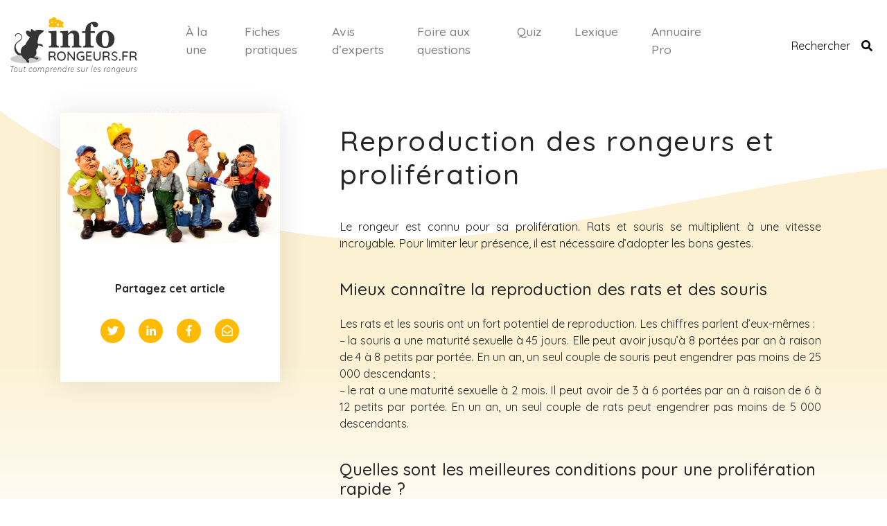

--- FILE ---
content_type: text/html; charset=UTF-8
request_url: https://www.info-rongeurs.fr/fiches-pratiques/reproduction-des-rongeurs-et-proliferation/
body_size: 40303
content:
<!DOCTYPE html>
<html lang="fr-FR">
	<head>
	<!-- Google Tag Manager -->

<script>(function(w,d,s,l,i){w[l]=w[l]||[];w[l].push({'gtm.start':
new Date().getTime(),event:'gtm.js'});var f=d.getElementsByTagName(s)[0],
j=d.createElement(s),dl=l!='dataLayer'?'&l='+l:'';j.async=true;j.src=
'https://www.googletagmanager.com/gtm.js?id='+i+dl;f.parentNode.insertBefore(j,f);
})(window,document,'script','dataLayer','GTM-KVW866BR');</script>

<!-- End Google Tag Manager -->
		<meta charset="utf-8">
		<meta http-equiv="X-UA-Compatible" content="IE=edge">
		<meta name="viewport" content="width=device-width, initial-scale=1">

		<link rel="apple-touch-icon-precomposed" sizes="57x57" href="https://www.info-rongeurs.fr/wp-content/themes/liphatec/assets/images/favicon/apple-touch-icon-57x57.png" />
		<link rel="apple-touch-icon-precomposed" sizes="114x114" href="https://www.info-rongeurs.fr/wp-content/themes/liphatec/assets/images/favicon/apple-touch-icon-114x114.png" />
		<link rel="apple-touch-icon-precomposed" sizes="72x72" href="https://www.info-rongeurs.fr/wp-content/themes/liphatec/assets/images/favicon/apple-touch-icon-72x72.png" />
		<link rel="apple-touch-icon-precomposed" sizes="144x144" href="https://www.info-rongeurs.fr/wp-content/themes/liphatec/assets/images/favicon/apple-touch-icon-144x144.png" />
		<link rel="apple-touch-icon-precomposed" sizes="60x60" href="https://www.info-rongeurs.fr/wp-content/themes/liphatec/assets/images/favicon/apple-touch-icon-60x60.png" />
		<link rel="apple-touch-icon-precomposed" sizes="120x120" href="https://www.info-rongeurs.fr/wp-content/themes/liphatec/assets/images/favicon/apple-touch-icon-120x120.png" />
		<link rel="apple-touch-icon-precomposed" sizes="76x76" href="https://www.info-rongeurs.fr/wp-content/themes/liphatec/assets/images/favicon/apple-touch-icon-76x76.png" />
		<link rel="apple-touch-icon-precomposed" sizes="152x152" href="https://www.info-rongeurs.fr/wp-content/themes/liphatec/assets/images/favicon/apple-touch-icon-152x152.png" />
		<link rel="icon" type="image/png" href="https://www.info-rongeurs.fr/wp-content/themes/liphatec/assets/images/favicon/favicon-196x196.png" sizes="196x196" />
		<link rel="icon" type="image/png" href="https://www.info-rongeurs.fr/wp-content/themes/liphatec/assets/images/favicon/favicon-96x96.png" sizes="96x96" />
		<link rel="icon" type="image/png" href="https://www.info-rongeurs.fr/wp-content/themes/liphatec/assets/images/favicon/favicon-32x32.png" sizes="32x32" />
		<link rel="icon" type="image/png" href="https://www.info-rongeurs.fr/wp-content/themes/liphatec/assets/images/favicon/favicon-16x16.png" sizes="16x16" />
		<link rel="icon" type="image/png" href="https://www.info-rongeurs.fr/wp-content/themes/liphatec/assets/images/favicon/favicon-128.png" sizes="128x128" />
		<meta name="application-name" content="&nbsp;"/>
		<meta name="msapplication-TileColor" content="#FFFFFF" />
		<meta name="msapplication-TileImage" content="https://www.info-rongeurs.fr/wp-content/themes/liphatec/assets/images/favicon/mstile-144x144.png" />
		<meta name="msapplication-square70x70logo" content="https://www.info-rongeurs.fr/wp-content/themes/liphatec/assets/images/favicon/mstile-70x70.png" />
		<meta name="msapplication-square150x150logo" content="https://www.info-rongeurs.fr/wp-content/themes/liphatec/assets/images/favicon/mstile-150x150.png" />
		<meta name="msapplication-wide310x150logo" content="https://www.info-rongeurs.fr/wp-content/themes/liphatec/assets/images/favicon/mstile-310x150.png" />
		<meta name="msapplication-square310x310logo" content="https://www.info-rongeurs.fr/wp-content/themes/liphatec/assets/images/favicon/mstile-310x310.png" />

		<title>Reproduction des rongeurs et prolifération &#8211; Info rongeurs</title>
	<style>img:is([sizes="auto" i], [sizes^="auto," i]) { contain-intrinsic-size: 3000px 1500px }</style>
	<meta name="description" content="Rats et souris se multiplient à une vitesse incroyable. Pour limiter leur présence, adoptons les bons gestes.">
<meta name="robots" content="index, follow, max-snippet:-1, max-image-preview:large, max-video-preview:-1">
<link rel="canonical" href="https://www.info-rongeurs.fr/fiches-pratiques/reproduction-des-rongeurs-et-proliferation/">
<meta property="og:url" content="https://www.info-rongeurs.fr/fiches-pratiques/reproduction-des-rongeurs-et-proliferation/">
<meta property="og:site_name" content="Info rongeurs">
<meta property="og:locale" content="fr_FR">
<meta property="og:type" content="article">
<meta property="article:author" content="https://www.facebook.com/Info-rongeursfr-110312767535832/?ref=page_internal">
<meta property="article:publisher" content="https://www.facebook.com/Info-rongeursfr-110312767535832/?ref=page_internal">
<meta property="og:title" content="Reproduction des rongeurs et prolifération &#8211; Info rongeurs">
<meta property="og:description" content="Rats et souris se multiplient à une vitesse incroyable. Pour limiter leur présence, adoptons les bons gestes.">
<meta property="og:image" content="https://www.info-rongeurs.fr/wp-content/uploads/2020/03/article60-reproductiondesrongeurs1.jpg">
<meta property="og:image:secure_url" content="https://www.info-rongeurs.fr/wp-content/uploads/2020/03/article60-reproductiondesrongeurs1.jpg">
<meta property="og:image:width" content="800">
<meta property="og:image:height" content="487">
<meta name="twitter:card" content="summary">
<meta name="twitter:title" content="Reproduction des rongeurs et prolifération &#8211; Info rongeurs">
<meta name="twitter:description" content="Rats et souris se multiplient à une vitesse incroyable. Pour limiter leur présence, adoptons les bons gestes.">
<meta name="twitter:image" content="https://www.info-rongeurs.fr/wp-content/uploads/2020/03/article60-reproductiondesrongeurs1.jpg">
<script type="text/javascript">
/* <![CDATA[ */
window._wpemojiSettings = {"baseUrl":"https:\/\/s.w.org\/images\/core\/emoji\/15.0.3\/72x72\/","ext":".png","svgUrl":"https:\/\/s.w.org\/images\/core\/emoji\/15.0.3\/svg\/","svgExt":".svg","source":{"concatemoji":"https:\/\/www.info-rongeurs.fr\/wp-includes\/js\/wp-emoji-release.min.js?ver=6.7.2"}};
/*! This file is auto-generated */
!function(i,n){var o,s,e;function c(e){try{var t={supportTests:e,timestamp:(new Date).valueOf()};sessionStorage.setItem(o,JSON.stringify(t))}catch(e){}}function p(e,t,n){e.clearRect(0,0,e.canvas.width,e.canvas.height),e.fillText(t,0,0);var t=new Uint32Array(e.getImageData(0,0,e.canvas.width,e.canvas.height).data),r=(e.clearRect(0,0,e.canvas.width,e.canvas.height),e.fillText(n,0,0),new Uint32Array(e.getImageData(0,0,e.canvas.width,e.canvas.height).data));return t.every(function(e,t){return e===r[t]})}function u(e,t,n){switch(t){case"flag":return n(e,"\ud83c\udff3\ufe0f\u200d\u26a7\ufe0f","\ud83c\udff3\ufe0f\u200b\u26a7\ufe0f")?!1:!n(e,"\ud83c\uddfa\ud83c\uddf3","\ud83c\uddfa\u200b\ud83c\uddf3")&&!n(e,"\ud83c\udff4\udb40\udc67\udb40\udc62\udb40\udc65\udb40\udc6e\udb40\udc67\udb40\udc7f","\ud83c\udff4\u200b\udb40\udc67\u200b\udb40\udc62\u200b\udb40\udc65\u200b\udb40\udc6e\u200b\udb40\udc67\u200b\udb40\udc7f");case"emoji":return!n(e,"\ud83d\udc26\u200d\u2b1b","\ud83d\udc26\u200b\u2b1b")}return!1}function f(e,t,n){var r="undefined"!=typeof WorkerGlobalScope&&self instanceof WorkerGlobalScope?new OffscreenCanvas(300,150):i.createElement("canvas"),a=r.getContext("2d",{willReadFrequently:!0}),o=(a.textBaseline="top",a.font="600 32px Arial",{});return e.forEach(function(e){o[e]=t(a,e,n)}),o}function t(e){var t=i.createElement("script");t.src=e,t.defer=!0,i.head.appendChild(t)}"undefined"!=typeof Promise&&(o="wpEmojiSettingsSupports",s=["flag","emoji"],n.supports={everything:!0,everythingExceptFlag:!0},e=new Promise(function(e){i.addEventListener("DOMContentLoaded",e,{once:!0})}),new Promise(function(t){var n=function(){try{var e=JSON.parse(sessionStorage.getItem(o));if("object"==typeof e&&"number"==typeof e.timestamp&&(new Date).valueOf()<e.timestamp+604800&&"object"==typeof e.supportTests)return e.supportTests}catch(e){}return null}();if(!n){if("undefined"!=typeof Worker&&"undefined"!=typeof OffscreenCanvas&&"undefined"!=typeof URL&&URL.createObjectURL&&"undefined"!=typeof Blob)try{var e="postMessage("+f.toString()+"("+[JSON.stringify(s),u.toString(),p.toString()].join(",")+"));",r=new Blob([e],{type:"text/javascript"}),a=new Worker(URL.createObjectURL(r),{name:"wpTestEmojiSupports"});return void(a.onmessage=function(e){c(n=e.data),a.terminate(),t(n)})}catch(e){}c(n=f(s,u,p))}t(n)}).then(function(e){for(var t in e)n.supports[t]=e[t],n.supports.everything=n.supports.everything&&n.supports[t],"flag"!==t&&(n.supports.everythingExceptFlag=n.supports.everythingExceptFlag&&n.supports[t]);n.supports.everythingExceptFlag=n.supports.everythingExceptFlag&&!n.supports.flag,n.DOMReady=!1,n.readyCallback=function(){n.DOMReady=!0}}).then(function(){return e}).then(function(){var e;n.supports.everything||(n.readyCallback(),(e=n.source||{}).concatemoji?t(e.concatemoji):e.wpemoji&&e.twemoji&&(t(e.twemoji),t(e.wpemoji)))}))}((window,document),window._wpemojiSettings);
/* ]]> */
</script>
<style id='wp-emoji-styles-inline-css' type='text/css'>

	img.wp-smiley, img.emoji {
		display: inline !important;
		border: none !important;
		box-shadow: none !important;
		height: 1em !important;
		width: 1em !important;
		margin: 0 0.07em !important;
		vertical-align: -0.1em !important;
		background: none !important;
		padding: 0 !important;
	}
</style>
<link rel='stylesheet' id='wpa-css-css' href='https://www.info-rongeurs.fr/wp-content/plugins/honeypot/includes/css/wpa.css?ver=2.2.09' type='text/css' media='all' />
<link rel='stylesheet' id='animate-css' href='https://www.info-rongeurs.fr/wp-content/plugins/wp-quiz-pro/assets/frontend/css/animate.css?ver=3.6.0' type='text/css' media='all' />
<link rel='stylesheet' id='wp-quiz-css' href='https://www.info-rongeurs.fr/wp-content/plugins/wp-quiz-pro/assets/frontend/css/wp-quiz.css?ver=2.1.5' type='text/css' media='all' />
<link rel='stylesheet' id='dashicons-css' href='https://www.info-rongeurs.fr/wp-includes/css/dashicons.min.css?ver=6.7.2' type='text/css' media='all' />
<link rel='stylesheet' id='bootstrap-css' href='https://www.info-rongeurs.fr/wp-content/themes/liphatec/assets/bootstrap/css/bootstrap.min.css?ver=4.4' type='text/css' media='all' />
<link rel='stylesheet' id='fancybox-css' href='https://www.info-rongeurs.fr/wp-content/themes/liphatec/assets/css/jquery.fancybox.css?ver=6.7.2' type='text/css' media='all' />
<link rel='stylesheet' id='fontawesome-css' href='https://www.info-rongeurs.fr/wp-content/themes/liphatec/assets/fontawesome/css/all.min.css?ver=5.2' type='text/css' media='all' />
<link rel='stylesheet' id='slick-css' href='https://www.info-rongeurs.fr/wp-content/themes/liphatec/assets/js/slick/slick.css?ver=6.7.2' type='text/css' media='all' />
<link rel='stylesheet' id='style-site-css' href='https://www.info-rongeurs.fr/wp-content/themes/liphatec/style.css?ver=1.0' type='text/css' media='all' />
<link rel='stylesheet' id='__EPYT__style-css' href='https://www.info-rongeurs.fr/wp-content/plugins/youtube-embed-plus/styles/ytprefs.min.css?ver=14.2.1.3' type='text/css' media='all' />
<style id='__EPYT__style-inline-css' type='text/css'>

                .epyt-gallery-thumb {
                        width: 33.333%;
                }
                
</style>
<script type="text/javascript" src="https://www.info-rongeurs.fr/wp-includes/js/jquery/jquery.min.js?ver=3.7.1" id="jquery-core-js"></script>
<script type="text/javascript" src="https://www.info-rongeurs.fr/wp-includes/js/jquery/jquery-migrate.min.js?ver=3.4.1" id="jquery-migrate-js"></script>
<script type="text/javascript" id="qc-choice-js-extra">
/* <![CDATA[ */
var choice_cmp_config = {"utid":"","ccpa":"","datalayer":""};
/* ]]> */
</script>
<script type="text/javascript" async="async" src="https://www.info-rongeurs.fr/wp-content/plugins/quantcast-choice/public/js/script.min.js?ver=2.0.8" id="qc-choice-js"></script>
<script type="text/javascript" src="https://www.info-rongeurs.fr/wp-content/themes/liphatec/assets/bootstrap/js/bootstrap.min.js?ver=4.4" id="bootstrap-js"></script>
<script type="text/javascript" src="https://www.info-rongeurs.fr/wp-content/themes/liphatec/assets/js/jquery.fancybox.js?ver=2.1.5" id="fancybox-js"></script>
<script type="text/javascript" src="https://www.info-rongeurs.fr/wp-content/themes/liphatec/assets/js/slick/slick.min.js?ver=1.5.9" id="slick-js"></script>
<script type="text/javascript" src="https://www.info-rongeurs.fr/wp-content/themes/liphatec/assets/fontawesome/js/all.min.js?ver=5.2" id="fontawesome-js"></script>
<script type="text/javascript" src="https://www.info-rongeurs.fr/wp-content/themes/liphatec/assets/js/back-to-top/modernizr.js?ver=1.5.9" id="backtotop-js"></script>
<script type="text/javascript" src="https://www.info-rongeurs.fr/wp-content/themes/liphatec/assets/js/jquery.mobile.touch.min.js?ver=1.4.5" id="mobiletouch-js"></script>
<script type="text/javascript" src="https://www.info-rongeurs.fr/wp-content/themes/liphatec/assets/js/scripts.js?ver=1.0" id="custom-scripts-js"></script>
<script type="text/javascript" id="__ytprefs__-js-extra">
/* <![CDATA[ */
var _EPYT_ = {"ajaxurl":"https:\/\/www.info-rongeurs.fr\/wp-admin\/admin-ajax.php","security":"040351fb8d","gallery_scrolloffset":"20","eppathtoscripts":"https:\/\/www.info-rongeurs.fr\/wp-content\/plugins\/youtube-embed-plus\/scripts\/","eppath":"https:\/\/www.info-rongeurs.fr\/wp-content\/plugins\/youtube-embed-plus\/","epresponsiveselector":"[\"iframe.__youtube_prefs_widget__\"]","epdovol":"1","version":"14.2.1.3","evselector":"iframe.__youtube_prefs__[src], iframe[src*=\"youtube.com\/embed\/\"], iframe[src*=\"youtube-nocookie.com\/embed\/\"]","ajax_compat":"","maxres_facade":"eager","ytapi_load":"light","pause_others":"","stopMobileBuffer":"1","facade_mode":"","not_live_on_channel":"","vi_active":"","vi_js_posttypes":[]};
/* ]]> */
</script>
<script type="text/javascript" src="https://www.info-rongeurs.fr/wp-content/plugins/youtube-embed-plus/scripts/ytprefs.min.js?ver=14.2.1.3" id="__ytprefs__-js"></script>
<link rel="https://api.w.org/" href="https://www.info-rongeurs.fr/wp-json/" /><link rel="EditURI" type="application/rsd+xml" title="RSD" href="https://www.info-rongeurs.fr/xmlrpc.php?rsd" />
<meta name="generator" content="WordPress 6.7.2" />
<link rel='shortlink' href='https://www.info-rongeurs.fr/?p=1284' />
<link rel="alternate" title="oEmbed (JSON)" type="application/json+oembed" href="https://www.info-rongeurs.fr/wp-json/oembed/1.0/embed?url=https%3A%2F%2Fwww.info-rongeurs.fr%2Ffiches-pratiques%2Freproduction-des-rongeurs-et-proliferation%2F" />
<link rel="alternate" title="oEmbed (XML)" type="text/xml+oembed" href="https://www.info-rongeurs.fr/wp-json/oembed/1.0/embed?url=https%3A%2F%2Fwww.info-rongeurs.fr%2Ffiches-pratiques%2Freproduction-des-rongeurs-et-proliferation%2F&#038;format=xml" />
    <style>
        /* Forcer l'alignement de la puce avec le titre */
        .revendeur-title {
            display: block; /* Cela fait en sorte que le titre prenne toute la largeur et s'affiche sur une nouvelle ligne */
            margin-top: 10px; /* Ajustez cette valeur selon vos besoins */
        }

        ul li {
            list-style-position: outside; /* Placer la puce à l'extérieur de l'élément */
            padding-left: 20px; /* Décale le texte après la puce */
        }

        /* Éviter que la puce du titre soit trop proche du texte */
        ul li strong {
            display: block; /* Assure que le titre est bien aligné */
            margin-bottom: 5px;
        }
        
        /* Espacement pour bien aligner les éléments */
        ul li {
            margin-bottom: 15px; /* Espacement entre les éléments de la liste */
        }
    </style>
    <meta name="generator" content="Elementor 3.28.3; features: e_font_icon_svg, additional_custom_breakpoints, e_local_google_fonts, e_element_cache; settings: css_print_method-external, google_font-enabled, font_display-swap">
			<style>
				.e-con.e-parent:nth-of-type(n+4):not(.e-lazyloaded):not(.e-no-lazyload),
				.e-con.e-parent:nth-of-type(n+4):not(.e-lazyloaded):not(.e-no-lazyload) * {
					background-image: none !important;
				}
				@media screen and (max-height: 1024px) {
					.e-con.e-parent:nth-of-type(n+3):not(.e-lazyloaded):not(.e-no-lazyload),
					.e-con.e-parent:nth-of-type(n+3):not(.e-lazyloaded):not(.e-no-lazyload) * {
						background-image: none !important;
					}
				}
				@media screen and (max-height: 640px) {
					.e-con.e-parent:nth-of-type(n+2):not(.e-lazyloaded):not(.e-no-lazyload),
					.e-con.e-parent:nth-of-type(n+2):not(.e-lazyloaded):not(.e-no-lazyload) * {
						background-image: none !important;
					}
				}
			</style>
			
<script async src='https://www.googletagmanager.com/gtag/js?id='></script><script>
window.dataLayer = window.dataLayer || [];
function gtag(){dataLayer.push(arguments);}gtag('js', new Date());

 gtag('config', '' , {});

</script>

				<!-- Google tag (gtag.js) -->
<!--<script async src="https://www.googletagmanager.com/gtag/js?id=G-HGBB9Y61TT"></script>-->
<!--<script>
  window.dataLayer = window.dataLayer || [];
  function gtag(){dataLayer.push(arguments);}
  gtag('js', new Date());

  gtag('config', 'G-HGBB9Y61TT');
</script> -->
	</head>


	<body id="body" class="praticalsheet-template-default single single-praticalsheet postid-1284 single-format-standard elementor-default elementor-kit-4478">
	<!-- Google Tag Manager (noscript) -->
<noscript><iframe src="https://www.googletagmanager.com/ns.html?id=GTM-KVW866BR"
height="0" width="0" style="display:none;visibility:hidden"></iframe></noscript>
<!-- End Google Tag Manager (noscript) -->
				<header id="header" class="container-fluid">
			<div class="row align-items-center">
				<div class="col-lg-2 col">
					<a href="https://www.info-rongeurs.fr">
						<img src="https://www.info-rongeurs.fr/wp-content/themes/liphatec/assets/images/logo.svg" alt="Info rongeurs" class="logo">
					</a>
				</div>
				<div id="navbar_wrapper" class="col navbar-container collapse">
					<nav class="navbar navbar-expand-lg navbar-light navbar-custom" role="navigation">
								<ul id="menu-header" class="navbar-nav mr-0 mr-lg-auto"><li id="menu-item-213" class="nav-item menu-item menu-item-type-post_type menu-item-object-page current_page_parent"><a href="https://www.info-rongeurs.fr/a-la-une/" class="nav-link">À la une</a></li><li id="menu-item-2075" class="nav-item menu-item menu-item-type-post_type_archive menu-item-object-praticalsheet"><a href="https://www.info-rongeurs.fr/fiches-pratiques/" class="nav-link">Fiches pratiques</a></li><li id="menu-item-1396" class="nav-item menu-item menu-item-type-taxonomy menu-item-object-category"><a href="https://www.info-rongeurs.fr/category/avis-dexperts/" class="nav-link">Avis d&rsquo;experts</a></li><li id="menu-item-221" class="nav-item menu-item menu-item-type-post_type_archive menu-item-object-faq"><a href="https://www.info-rongeurs.fr/faq/" class="nav-link">Foire aux questions</a></li><li id="menu-item-227" class="nav-item menu-item menu-item-type-post_type_archive menu-item-object-wp_quiz"><a href="https://www.info-rongeurs.fr/quiz/" class="nav-link">Quiz</a></li><li id="menu-item-2162" class="nav-item menu-item menu-item-type-post_type menu-item-object-page"><a href="https://www.info-rongeurs.fr/lexique/" class="nav-link">Lexique</a></li><li id="menu-item-4577" class="nav-item menu-item menu-item-type-custom menu-item-object-custom"><a href="/annuaire-pro/" class="nav-link">Annuaire Pro</a></li></ul>					</nav>
				</div>

				<div class="col-lg-2 col text-right heading-ico">
					<button class="navbar-toggler" type="button" data-toggle="collapse" href="#navbar_wrapper" role="button" aria-expanded="false" aria-controls="navbar_wrapper" aria-label="Toggle navigation"></button>
					<button type="button" class="searchbtn" data-toggle="modal" data-target="#exampleModal"><i class="fas fa-search"></i></button>
				</div>
			</div>
		</header>

		
    
    <section id="content" class="color-yellow bg-transparent">
        <div class="container-fluid">
           <div class="px-5">
				<div class="row">
					<div class="col-md-4">
						<div class="article-post-card h-auto wrapper-share">
							<strong class="cat">Biologie</strong>							<img fetchpriority="high" width="800" height="487" src="https://www.info-rongeurs.fr/wp-content/uploads/2020/03/article60-reproductiondesrongeurs1.jpg" class="img-fluid wp-post-image" alt="" decoding="async" srcset="https://www.info-rongeurs.fr/wp-content/uploads/2020/03/article60-reproductiondesrongeurs1.jpg 800w, https://www.info-rongeurs.fr/wp-content/uploads/2020/03/article60-reproductiondesrongeurs1-300x183.jpg 300w, https://www.info-rongeurs.fr/wp-content/uploads/2020/03/article60-reproductiondesrongeurs1-768x468.jpg 768w" sizes="(max-width: 800px) 100vw, 800px" />								<div>
								<strong>Partagez cet article</strong>
									<a href="http://twitter.com/share?text=Reproduction des rongeurs et prolif&eacute;ration&url=https://www.info-rongeurs.fr/fiches-pratiques/reproduction-des-rongeurs-et-proliferation/" target="blank" class="share-btn share-tweet"><i class="fab fa-twitter"></i></a>
									<a href="https://www.linkedin.com/shareArticle?mini=true&url=https://www.info-rongeurs.fr/fiches-pratiques/reproduction-des-rongeurs-et-proliferation/&title=Reproduction des rongeurs et prolif&eacute;ration&summary=&source=Dolist" target="blank" class="share-btn share-in"><i class="fab fa-linkedin-in"></i></a>
									<a href="http://www.facebook.com/sharer.php?u=https://www.info-rongeurs.fr/fiches-pratiques/reproduction-des-rongeurs-et-proliferation/&t=Reproduction des rongeurs et prolif&eacute;ration" target="blank" class="share-btn share-fb"><i class="fab fa-facebook-f"></i></a>
									<a href="mailto:destinataire@email.com?&subject=Reproduction des rongeurs et prolif&eacute;ration&body=https://www.info-rongeurs.fr/fiches-pratiques/reproduction-des-rongeurs-et-proliferation/" class="share-btn share-mail" target="_blank"><i class="far fa-envelope-open fa-fw"></i></a>
								</div>
						</div>
					</div>

					<div class="col-md-8 article-content">
						<article id="post-1284" class="post-1284 praticalsheet type-praticalsheet status-publish format-standard has-post-thumbnail hentry praticalsheet_categories-biologie" role="article">
							<h1>Reproduction des rongeurs et prolifération</h1>

																
					<div class="row row-1col">
				<div class="col">


    
                
                            <div class="flexible-item plain-text">
                <p>Le rongeur est connu pour sa prolifération. Rats et souris se multiplient à une vitesse incroyable. Pour limiter leur présence, il est nécessaire d’adopter les bons gestes.  </p>
            </div>
        
                
                
                
                
                

                

    </div>
			</div>
		
		
		
		
	
					<div class="row row-1col">
				<div class="col">


    
                            <h2>Mieux connaître la reproduction des rats et des souris</h2>
        
                
                
                
                
                
                

                

    
                
                            <div class="flexible-item plain-text">
                <p>Les rats et les souris ont un fort potentiel de reproduction. Les chiffres parlent d’eux-mêmes :<br />
&#8211; la souris a une maturité sexuelle à 45 jours. Elle peut avoir jusqu’à 8 portées par an à raison de 4 à 8 petits par portée. En un an, un seul couple de souris peut engendrer pas moins de 25 000 descendants ;<br />
&#8211; le rat a une maturité sexuelle à 2 mois. Il peut avoir de 3 à 6 portées par an à raison de 6 à 12 petits par portée. En un an, un seul couple de rats peut engendrer pas moins de 5 000 descendants.</p>
            </div>
        
                
                
                
                
                

                

    </div>
			</div>
		
		
		
		
	
					<div class="row row-1col">
				<div class="col">


    
                            <h2>Quelles sont les meilleures conditions pour une prolifération rapide ?</h2>
        
                
                
                
                
                
                

                

    
                
                            <div class="flexible-item plain-text">
                <p>Si personne n’apprécie la présence de souris et de rats dans son habitat, force est de constater que notre comportement incite ces rongeurs à s’installer durablement. <a href="https://www.info-rongeurs.fr/quest-ce-qui-attire-les-rongeurs/" target="_blank" rel="noopener">Nous favorisons leur prolifération en leur offrant un territoire agréable</a>. Confort, alimentation, nous luttons contre des rongeurs que nous avons nous-mêmes attirés par notre comportement, sans le savoir.<br />
Les rongeurs sont attirés par les sources d’eau et de nourriture. Par manque de vigilance, nous leur offrons cela.<br />
<a href="https://www.info-rongeurs.fr/fiches-pratiques/quest-ce-qui-favorise-la-presence-de-rongeurs-chez-moi/" target="_blank" rel="noopener">Pire, nous mettons à leur disposition « un hôtel » pour rongeurs.</a> De fait, par manque de temps ou d’envie, nous n’entretenons pas assez nos extérieurs et laissons toutes les ouvertures possibles pour favoriser la pullulation des rongeurs.<br />
Parce que la présence des rats et des souris est souvent liée à un manque d’information, voici les bonnes pratiques pour limiter le risque d’invasion de ces rongeurs.</p>
            </div>
        
                
                
                
                
                

                

    </div>
			</div>
		
		
		
		
	
					<div class="row row-1col">
				<div class="col">


    
                            <h2>Comment limiter la pullulation des rongeurs ?</h2>
        
                
                
                
                
                
                

                

    
                
                
                
                
                            <div class="flexible-item image-large my-5">
                                    <a href="https://www.info-rongeurs.fr/wp-content/uploads/2020/03/article60-illustrationcellier-reproductiondesrongeurs.jpg" title="Illustration porte d'entrée rongeurs" class="fancybox " rel="image-group"><img alt="" class="img-fluid " src="https://www.info-rongeurs.fr/wp-content/uploads/2020/03/article60-illustrationcellier-reproductiondesrongeurs-800x780.jpg" /></a>                            </div>
        
                
                

                

    
                
                            <div class="flexible-item plain-text">
                <p>Tout d’abord, il faut veiller à ce qu’ils n’accèdent pas à la nourriture. Il est donc nécessaire de mettre hors d’atteinte des souris et des rats la nourriture humaine et animale. Cela n’est pas simple dans la mesure où ces rongeurs se déplacent facilement et que leur petite taille, notamment celle de la souris, leur permet de s’introduire un peu partout. Voici donc comment procéder :<br />
&#8211; fermer hermétiquement toute source alimentaire,<br />
&#8211; faire un ménage régulier pour éviter la présence de miettes,<br />
&#8211; bien fermer les placards,<br />
&#8211; donner de la nourriture à heures fixes aux animaux et la ranger en suivant,<br />
&#8211; mettre les ordures ménagères dans des containers parfaitement fermés,<br />
&#8211; ne pas nourrir les animaux errants et les pigeons. </p>
<p>Ensuite, il faut veiller à ne pas leur offrir un terrain favorable à la reproduction et donc, à la prolifération :<br />
&#8211; entretenir son jardin et éviter de laisser des herbes hautes,<br />
&#8211; désencombrer sa cave et son grenier,<br />
&#8211; veiller à ce que les grilles et couvercles des regards et des descentes d’eau pluviale soient entretenus pour qu’un rongeur ne puisse pas passer,<br />
&#8211; réparer les canalisations cassées, rendre les tuyaux plus étanches,<br />
&#8211; fermer les canalisations non utilisées et poser un grillage sur le tuyau d’évent,<br />
&#8211; entretenir les crapaudines (protection contre les feuilles et débris) au fond des gouttières,<br />
&#8211; vérifier le réseau d’assainissement,<br />
&#8211; reboucher les trous dans les plaques de plâtre pour empêcher l’accès à la laine de verre. </p>
            </div>
        
                
                
                
                
                

                

    
                
                
                
                
                            <div class="flexible-item image-large my-5">
                                    <img alt="" class="img-fluid " src="https://www.info-rongeurs.fr/wp-content/uploads/2020/05/article60-reproduction-et-proliferation.jpg" />                            </div>
        
                
                

                

    </div>
			</div>
		
		
		
		
														</article>
					</div>
				</div>
            </div>
        </div>
    </section>

	        <section id="posts-cross" class="color-yellow bg-transparent">
			<div class="container text-center">
			    <strong class="head_title">Autres articles <small>sur le même sujet</small></strong>
			</div>
			<div class="container-fluid text-center paddingcontent pt-0">
				<div>
					<div class="slider slider-article col-12">
						<div class="row">
															<div class="slider_card-item col-12 col-sm-6 col-md-4">
																		

<article class="article-post-card card-color-yellow">
	<strong class="cat">Biologie</strong>	<a href="https://www.info-rongeurs.fr/fiches-pratiques/comment-les-sens-dun-rongeur-lui-sont-ils-utiles-au-quotidien/">
		<img width="470" height="330" src="https://www.info-rongeurs.fr/wp-content/uploads/2020/05/sens-rongeur-utilite-470x330.jpg" class="img-fluid wp-post-image" alt="" decoding="async" />	</a>
	<div>
		<span class="date">12 mai 2020</span>
		<h3>Comment les sens d’un rongeur lui sont-ils utiles au quotidien ?</h3>

					<p class="excerpt">La plupart des rongeurs sont comme l’homme, ils exploitent les 5 sens qui sont à leur disposition ....</p>
		
					<span class="reading-time">Temps de lecture : 4 min</span>
		
					<span class="reading-time">Nombre de vues : 10195</span>
			</div>
	<a class="btn stretched-link" href="https://www.info-rongeurs.fr/fiches-pratiques/comment-les-sens-dun-rongeur-lui-sont-ils-utiles-au-quotidien/">Lire la suite</a>
</article>								</div>
															<div class="slider_card-item col-12 col-sm-6 col-md-4">
																		

<article class="article-post-card card-color-yellow">
	<strong class="cat">Biologie</strong>	<a href="https://www.info-rongeurs.fr/fiches-pratiques/rongeurs-ou-vont-ils-et-quelle-est-leur-activite-selon-les-saisons/">
		<img width="470" height="330" src="https://www.info-rongeurs.fr/wp-content/uploads/2020/02/istock-840407784-personnalise-470x330.jpg" class="img-fluid wp-post-image" alt="" decoding="async" />	</a>
	<div>
		<span class="date">13 avril 2020</span>
		<h3>Où vont-ils et quelle est leur activité selon les saisons ?</h3>

					<p class="excerpt">Saisonnalité, localisation, vous devez en permanence adapter la lutte contre les rongeurs pour éviter leur prolifération</p>
		
					<span class="reading-time">Temps de lecture : 4 min</span>
		
					<span class="reading-time">Nombre de vues : 18453</span>
			</div>
	<a class="btn stretched-link" href="https://www.info-rongeurs.fr/fiches-pratiques/rongeurs-ou-vont-ils-et-quelle-est-leur-activite-selon-les-saisons/">Lire la suite</a>
</article>								</div>
															<div class="slider_card-item col-12 col-sm-6 col-md-4">
																		

<article class="article-post-card card-color-yellow">
	<strong class="cat">Biologie</strong>	<a href="https://www.info-rongeurs.fr/fiches-pratiques/comment-reconnaitre-les-rongeurs-nuisibles/">
		<img loading="lazy" width="470" height="330" src="https://www.info-rongeurs.fr/wp-content/uploads/2020/04/article87-comment-reconnaitre-les-rongeurs-nuisiblespersonnalise-470x330.jpg" class="img-fluid wp-post-image" alt="" decoding="async" />	</a>
	<div>
		<span class="date">7 juillet 2020</span>
		<h3>Comment reconnaître les rongeurs nuisibles ?</h3>

					<p class="excerpt">Faisons la différence entre les rongeurs nuisibles et ceux qui ne le sont pas. </p>
		
					<span class="reading-time">Temps de lecture : 8 min</span>
		
					<span class="reading-time">Nombre de vues : 97032</span>
			</div>
	<a class="btn stretched-link" href="https://www.info-rongeurs.fr/fiches-pratiques/comment-reconnaitre-les-rongeurs-nuisibles/">Lire la suite</a>
</article>								</div>
													</div>
					</div>
				</div>
			</div>
        </section>
	

		<footer id="footer" class="text-center text-lg-left">
			<div class="container-fluid">
				<div class="paddingcontent">
					<div class="row">
						<div class="col-xl-6">
							<div class="row">
								<div class="col-lg-6">
									<img src="https://www.info-rongeurs.fr/wp-content/themes/liphatec/assets/images/logo.svg" alt="Info rongeurs">

																	</div>
								<div class="col-lg-6 socialblock">
																	</div>
							</div>
						</div>

						<div class="col-xl-6 pt-3">
							<div class="row blocklink">
								<div class="col-md-4">
									<ul>
										<li id="menu-item-57" class="menu-item menu-item-type-post_type menu-item-object-page menu-item-home menu-item-57"><a href="https://www.info-rongeurs.fr/">Accueil</a></li>
<li id="menu-item-577" class="menu-item menu-item-type-post_type menu-item-object-page current_page_parent menu-item-577"><a href="https://www.info-rongeurs.fr/a-la-une/">À la une</a></li>
<li id="menu-item-2136" class="menu-item menu-item-type-custom menu-item-object-custom menu-item-2136"><a href="https://www.info-rongeurs.fr/fiches-pratiques/">Fiches pratiques</a></li>
									</ul>
								</div>
								<div class="col-md-4">
									<ul>
										<li id="menu-item-2135" class="menu-item menu-item-type-custom menu-item-object-custom menu-item-2135"><a href="https://www.info-rongeurs.fr/faq/">Foire aux questions</a></li>
<li id="menu-item-580" class="menu-item menu-item-type-post_type_archive menu-item-object-wp_quiz menu-item-580"><a href="https://www.info-rongeurs.fr/quiz/">Quiz</a></li>
<li id="menu-item-3076" class="menu-item menu-item-type-post_type_archive menu-item-object-distributor menu-item-3076"><a href="https://www.info-rongeurs.fr/annuaire-pro/">Annuaire des pros</a></li>
									</ul>
								</div>
								<div class="col-md-4">
									<ul>
										<li id="menu-item-587" class="menu-item menu-item-type-taxonomy menu-item-object-category menu-item-587"><a href="https://www.info-rongeurs.fr/category/avis-dexperts/">Avis d&rsquo;experts</a></li>
<li id="menu-item-1638" class="menu-item menu-item-type-custom menu-item-object-custom menu-item-1638"><a href="https://www.info-rongeurs.fr/contact/">Contactez-nous</a></li>
									</ul>
								</div>
							</div>
						</div>
					</div>
				</div>
			</div>
			<aside id="legal">
				<div class="container-fluid">
					<div class="paddingcontent">
						<div class="row">
							<div class="col-md-8">
								<a rel="privacy-policy" href="https://www.info-rongeurs.fr/politique-de-confidentialite/">Politique de confidentialité</a>
<a href="https://www.info-rongeurs.fr/mentions-legales/">Mentions légales – Conditions générales d’utilisation</a>
<a href="https://www.info-rongeurs.fr/politique-de-cookies/">Politique de cookies</a>
							</div>

							<div class="col-md-4 text-md-right pt-3 pt-md-0">
								<span class="d-block pb-1">A l'initiative de :</span>
								<img src="https://www.info-rongeurs.fr/wp-content/themes/liphatec/assets/images/liphatech-black.png" alt="Info rongeurs" class="img-fluid">
							</div>
						</div>
					</div>
				</div>
			</aside>
		</footer>


		<!-- modal -->
		<div class="modal fade" id="exampleModal" tabindex="-1" role="dialog" aria-labelledby="Rechercher">
			<div class="modal-dialog modal-lg" role="document">
				<div class="modal-content">
					<div class="modal-header">
						<span>Votre recherche</span> <button type="button" class="close" data-dismiss="modal" aria-label="Fermer">x</button>
					</div>

										<div class="container-fluid p-lg-5 p-3">
						<form action="https://www.info-rongeurs.fr/" id="searchbox">
							<div class="form-group row align-items-center mb-0">
								<div class="col-lg-10 col-8 pr-2">
									<input type="text" class="searchplaceholder" id="s" name="s" placeholder="Saisissez un mot-clé" required value="">
								</div>
								<div class="col-lg-2 col-4 pl-md-0 mt-1 mt-sm-0 text-md-right text-center">
									<button type="submit" class="btn small"><i class="fas fa-search"></i></button>
								</div>
							</div>
						</form>
					</div>
				</div>
			</div>
		</div>



		<a href="#body" class="js-scrollTo cd-top"><i class="fas fa-arrow-alt-circle-up"></i> </a>

					<script>
				const lazyloadRunObserver = () => {
					const lazyloadBackgrounds = document.querySelectorAll( `.e-con.e-parent:not(.e-lazyloaded)` );
					const lazyloadBackgroundObserver = new IntersectionObserver( ( entries ) => {
						entries.forEach( ( entry ) => {
							if ( entry.isIntersecting ) {
								let lazyloadBackground = entry.target;
								if( lazyloadBackground ) {
									lazyloadBackground.classList.add( 'e-lazyloaded' );
								}
								lazyloadBackgroundObserver.unobserve( entry.target );
							}
						});
					}, { rootMargin: '200px 0px 200px 0px' } );
					lazyloadBackgrounds.forEach( ( lazyloadBackground ) => {
						lazyloadBackgroundObserver.observe( lazyloadBackground );
					} );
				};
				const events = [
					'DOMContentLoaded',
					'elementor/lazyload/observe',
				];
				events.forEach( ( event ) => {
					document.addEventListener( event, lazyloadRunObserver );
				} );
			</script>
			<script type="text/javascript" src="https://www.info-rongeurs.fr/wp-content/plugins/honeypot/includes/js/wpa.js?ver=2.2.09" id="wpascript-js"></script>
<script type="text/javascript" id="wpascript-js-after">
/* <![CDATA[ */
wpa_field_info = {"wpa_field_name":"tezspm7941","wpa_field_value":482725,"wpa_add_test":"no"}
/* ]]> */
</script>
<script type="text/javascript" id="wpfront-scroll-top-js-extra">
/* <![CDATA[ */
var wpfront_scroll_top_data = {"data":{"css":"#wpfront-scroll-top-container{display:none;position:fixed;cursor:pointer;z-index:9999;opacity:0}#wpfront-scroll-top-container div.text-holder{padding:3px 10px;border-radius:3px;-webkit-border-radius:3px;-webkit-box-shadow:4px 4px 5px 0 rgba(50,50,50,.5);-moz-box-shadow:4px 4px 5px 0 rgba(50,50,50,.5);box-shadow:4px 4px 5px 0 rgba(50,50,50,.5)}#wpfront-scroll-top-container a{outline-style:none;box-shadow:none;text-decoration:none}#wpfront-scroll-top-container {right: 20px;bottom: 20px;}        #wpfront-scroll-top-container img {\n            width: auto;\n            height: auto;\n        }\n        ","html":"<div id=\"wpfront-scroll-top-container\"><img src=\"https:\/\/www.info-rongeurs.fr\/wp-content\/plugins\/wpfront-scroll-top\/images\/icons\/1.png\" alt=\"\" title=\"\" \/><\/div>","data":{"hide_iframe":false,"button_fade_duration":200,"auto_hide":false,"auto_hide_after":2,"scroll_offset":100,"button_opacity":0.8,"button_action":"top","button_action_element_selector":"","button_action_container_selector":"html, body","button_action_element_offset":"0","scroll_duration":400}}};
/* ]]> */
</script>
<script type="text/javascript" src="https://www.info-rongeurs.fr/wp-content/plugins/wpfront-scroll-top/js/wpfront-scroll-top.min.js?ver=2.2.10081" id="wpfront-scroll-top-js"></script>
<script type="text/javascript" src="https://www.info-rongeurs.fr/wp-content/plugins/youtube-embed-plus/scripts/fitvids.min.js?ver=14.2.1.3" id="__ytprefsfitvids__-js"></script>
	</body>
</html>

--- FILE ---
content_type: text/css
request_url: https://www.info-rongeurs.fr/wp-content/themes/liphatec/style.css?ver=1.0
body_size: 26763
content:
/*
Theme Name: Liphatec
Theme URI: http://www.ohmyweb.fr/
Description: Thème sur-mesure pour le site "info rongeurs"
Version: 1.0.0
Author: ohmyweb
Author URI: http://www.ohmyweb.fr
License: GNU General Public License v2 or later
License URI: http://www.gnu.org/licenses/gpl-2.0.html
*/

@import url('https://fonts.googleapis.com/css?family=Quicksand:300,400,500,700&display=swap');

body {
    font-family: 'Quicksand', sans-serif; color: #252525;
}
/* Alignements WordPress */
.alignleft {
	float: left;
	margin-right: 1.625em;
}
.alignright {
	float: right;
	margin-left: 1.625em;
}
.aligncenter {
	clear: both;
	display: block;
	margin-left: auto;
	margin-right: auto;
}
.gallery a.thumbnail img {
	max-height: 168px;
	width: auto;
}
a:focus, button:focus {outline: none}

.flexible-item.plain-text figure {
	width: 100% !important;
}
.flexible-item.plain-text {
	text-align: justify;
	font-size:1.02rem;
}
.flexible-item.image-large {
	margin-bottom: 15px;
}

/* Default */
.acf-map {
	width: 100%;
	height: 600px;
}

a:hover {text-decoration: none}
button.js-getMyPosition {border: none; background-color: white; position: relative; padding: 0 2rem;}
button.js-getMyPosition img {width: 30px; height: 30px; position: absolute; transform: translate(-50%,-50%); top: 50%; left: 50%}
/* GravityForms */
.gform_wrapper .top_label li.gfield.gf_hide_label > label { display:none; }

h1, h2, h3, h4, h5, h6 {letter-spacing: .15rem;}
h1.label-title {font-weight: 300; margin-bottom: 2.5rem; font-size: 3rem;}
@media (max-width:771px) {
	h1, h1.label-title {font-size: 1.8rem; margin-bottom: 2rem}
}
header#header {transition: all ease-in .3s; padding-top: 1rem; padding-bottom: 1rem; position: sticky; top: 0; z-index: 9}
.fixed header#header.nav-down, .fixed header#header.nav-up {background-color: white; box-shadow: 0 0 20px rgba(0,0,0,.1); padding-top: 0; padding-bottom: 0; position: sticky; top: 0; z-index: 9;}
.fixed header#header.nav-up {top: -10rem;}
img.logo {max-width: 230px; width: 100%; height: auto; transition: all ease-in .3s; position: relative; z-index: 9; transform: scale(1); display: block;}
.fixed .nav-up img.logo, .fixed .nav-down img.logo {transform: scale(.75)}
.nav-link {font-size: 1.1rem;color: #666666; font-weight: 500;}
.active > .nav-link:after {display: block; content: ""; height: 2px; transition: all ease-in .3s; border: none; margin: 0; background-color: #ffbb02; width: 100%}
.current-menu-item.active > a, .current-menu-item.active > a, .nav-item.active > a {color: #000 !important;font-weight: 600}
.nav-link:hover {color: #000 !important;}
.dropdown-toggle::after {content: none}
li.dropdown:hover div.dropdown-menu {display: block}
.navbar-expand-lg .navbar-nav .dropdown-menu {margin: 0; padding: .5rem;}
.navbar-expand-lg .navbar-nav .dropdown-menu .nav-link {font-size: .95rem; text-align: center}
li.nav-item {padding: 0 1rem;}
#menu-header {justify-content: center}

.modal-header {font-weight: 800; background-color: #ffbb02}
input.searchplaceholder {padding: .5rem 1rem; border-radius: 30px; border: solid 1px #ccc; width: 100%}
@media (max-width:771px) {
	input.searchplaceholder {font-size: .8rem}
}
@media (max-width:991px) {
	.heading-ico {z-index: 9;}
	.navbar-container {position: absolute; z-index: 9; background-color: white; text-align: left; top: 0;}
	.navbar-toggler::before {font-family: "Font Awesome 5 Free"; font-weight: 600}
	.navbar-toggler[aria-expanded="false"]::before {content: "\f0c9"}
	.navbar-toggler[aria-expanded="true"]::before {content:"\f00d"}
	}

@media (min-width:991px) and (max-width:1200px) {
	li.nav-item {padding: 0 .5rem}
	.nav-link {font-size: .9rem}
}

@media (min-width:991px) {
	#menu-header {width: 100%; justify-content: center}
}

.btn {border-radius: 50px; border: solid 2px #616161; padding: .8rem 2.7rem; text-transform: uppercase; color: #747474; font-size: 1rem; letter-spacing: .08rem;transition: all ease-in .3s; white-space: normal; font-weight: 500}
.btn.small {padding: .5rem 2rem; font-size: .8rem}
.btn-outline-primary.focus, .btn-outline-primary:focus {box-shadow: none;}
@media (max-width:771px) {
	.btn {padding: .5rem 2rem; font-size: .8rem}
}
.btn:hover {background-color: #616161; color: white}

.breadcrumb {background-color: transparent; padding: 1rem 2rem;}
@media (max-width:771px) {
	.breadcrumb {font-size: .7rem;}
}
.breadcrumb a {color: #969696}
.breadcrumb-item.active a {font-weight: 600; color: #000}
.searchbtn {background-color: transparent; border: none}

@media (min-width:991px) {
	.searchbtn:before {content: "Rechercher"; margin-right: 1rem;}
	.navbar-toggler {display: none}
	.nav-link {text-align: left;}
	#navbar_wrapper {display: block}
}
@media (min-width:991px) and (max-width:1200px) {
	.searchbtn::before {font-size: .9rem}
}

#hero {padding: 2.5rem 0; background-image: url(assets/images/wave.svg); background-repeat: no-repeat; background-position: top}
.hero-slider .slide div > div > div strong {letter-spacing: .2rem;}
@media (min-width:1200px) {
	#hero {position: absolute; top: 0; left: 0; right: 0; height: 980px;}
}

.hero-slider .slide div > div:nth-child(2) img {border-radius: 100%; margin: auto}
@media (max-width:1199px) {
	.hero-slider .slide div > div:nth-child(2) img {max-width: 500px; width: 80%}
}
.hero-slider .slide div > div > div {padding: 0 0 0 6rem}

@media (min-width:1620px) {
.hero-slider .slide div > div > div {padding: 0 9rem}
}
.hero-slider .slide div > div > div strong {font-size: 2.6rem; font-weight: 300; line-height: normal}
.hero-slider .slide div > div > div > div {padding: 3rem 0; font-size: 1.2rem; color: #252525}
@media (min-width:1400px) {
	.hero-slider .slide div > div > div strong {font-size: 3.6rem; line-height: 3.6rem}
	.hero-slider .slide div > div > div > div {font-size: 1.5rem;}
}
@media (max-width:771px) {
	.hero-slider .slide div > div > div strong {font-size: 1.8rem}
	.hero-slider .slide div > div > div > div {font-size: 1.1rem;}
}
@media (max-width:1199px) {
	.hero-slider .slide div {text-align: center}
	.hero-slider .slide div > div > div {padding:0 0 3rem 0;}
}
@media (min-width:1200px) {
	#hero {padding-top: 10rem}
	}
.slick-arrow {position: absolute; top: 50%; z-index: 2; height: 70px; width: 70px; text-align: center; line-height: 70px; border-radius: 100%; border: solid 1px #a3a3a3; background-color: transparent; font-size: 0; transition: all ease-in .3s}
.slick-arrow:before {font-family: "Font Awesome 5 Free"; text-align: center; line-height: 70px; font-size: 1rem; font-weight: 600; color: #a3a3a3;transition: all ease-in .3s}
@media (max-width:1650px) {
	.slick-arrow {height: 50px; width: 50px; line-height: 50px}
	.slick-arrow:before {line-height: 50px;}
}
.slick-arrow:hover {border-color: #585858; cursor: pointer}
.slick-arrow:hover:before {color: #585858}
.slick-prev:before {content: "\f053"}
.slick-next:before {content: "\f054"}
#hero .slick-prev {left: 3rem;}
#hero .slick-next {right: 3rem;}

.slider-article .slick-prev {left: -3.5%;}
.slider-article .slick-next {right: -3.5%;}
@media (min-width:1650px) {
	.slider-article .slick-prev {left: -7.5%;}
	.slider-article .slick-next {right: -7.5%;}
}

.slick-dots {margin: 0 1rem; padding: 0; text-align: center; position: relative}
#hero .slick-dots {margin-top: 1rem; margin-bottom: 1rem;}
.slick-dots li {display: inline-block; list-style: none; margin: 0 .5rem; padding: 0;}
#hero .slick-dots li.slick-active button, .slick-dots li.slick-active button {background-color: #353535}
.slick-dots li button {font-size: 0; border-radius: 100%; height: 15px; width: 15px; background-color: #eee; border: none;}
#hero .slick-dots li button {background-color: #aaa}

.anchor {text-align: center}
.anchor a {color: #000; font-size: 2rem;}

.head_title {font-size: 2.5rem; text-align: center; line-height: normal; font-weight: 300; padding: 2.5rem 0; display: block; letter-spacing: .2rem;}
.head_title small {display: block; font-size: 1.1rem; font-weight: 500; letter-spacing: .1rem;}

@media (max-width:771px) {
	.head_title {font-size: 1.8rem;}
	}

@media (min-width:1650px) {
	.paddingcontent {padding: 5rem 14%}
	.hp-section .paddingcontent {padding: 5rem 10%}
}
@media (min-width:1200px) and (max-width:1649px) {
	.paddingcontent {padding: 5rem 6%}
}
@media (max-width:1199px) {
	.paddingcontent {padding: 5rem 3%}
}
@media (max-width:771px) {
	.paddingcontent {padding: 2rem 2%}
	.paddingcontent.sm-slide {padding: 1rem;}
}

#actus {position: relative}

@media (min-width:1200px) and (max-width:1299px) {
	#actus {margin-top: 700px}
}

@media (min-width:1300px) and (max-width:1400px) {
	#actus {margin-top: 800px}
}

@media (min-width:1401px) and (max-width:1550px) {
	#actus {margin-top: 830px}
}
@media (min-width:1551px) and (max-width:1600px) {
	#actus {margin-top: 900px}
}
@media (min-width:1601px) {
	#actus {margin-top: 1000px}
}

#section-foor {margin-bottom: 0;}
#section-foor.hp-section .paddingcontent {padding: 4rem 10%;}

.article-post-card {box-shadow: 0 0 40px rgba(0,0,0,.1); position: relative; margin-top: 2rem; margin-bottom: 2rem; height: 650px; text-align: center;}
@media (max-width:1200px) {
	.article-post-card {height: auto; padding-bottom: 2rem;}
}
.article-post-card img {width: 100%}
.article-post-card .btn {width: 80%; max-width: 280px}

@media (min-width:772px) {
	.article-post-card {margin-left: 1.5rem; margin-right: 1.5rem;}
}
@media (max-width:771px) {
	.slider .article-post-card {margin-left: 1rem; margin-right: 1rem;}
}

@media (min-width:1200px) {
	/*.article-post-card .btn {position: absolute; bottom: 2rem; transform: translateX(-50%); left: 50%;}*/
}
.article-post-card > div {padding: 2rem 2rem 3rem; position: relative; background-color: white; max-height: 335px; }
.article-post-card.wrapper-share > div {padding: 3rem 1rem}
.article-post-card > div:before {content: ""; position: absolute; left: 0; right: 0; top: -35px; height: 35px; background-image: url(assets/images/curve.svg); background-position: 50%;}
.article-post-card .cat {text-transform: uppercase; letter-spacing: .15rem; font-weight: 300; font-size: .8rem; position: absolute; transform: translateX(-50%); left: 50%; top: -1rem; padding: .4rem 1rem; color: white}
.article-post-card .cat
.article-post-card > div span.reading-time, .article-post-card > div span.date {display: block; margin-bottom: .7rem; font-size: .8rem; color: #b4b4b4}
.article-post-card h3 {font-weight: 300; margin-bottom: 1rem; min-height: 70px; letter-spacing: .1rem; font-size: 1.3rem}
.article-post-card h3 + p {line-height: normal}

.reading-time { display: block; font-size: .8rem;}
.pagination {margin: 2rem 0 4rem; justify-content: center}
.hp-section {position: relative; margin: 5rem 0}
@media (max-width:991px) {
	.hp-section {margin: 0;}
}
.paddingcontent h2 {margin-bottom: 3rem; font-weight: 300; font-size: 2.8rem; letter-spacing: .3rem;}
.paddingcontent h2 + div {padding-bottom: 0;}

@media (max-width:771px) {
	.paddingcontent h2 {margin: 2rem 0; font-size: 1.8rem;}
	.paddingcontent h2 + div {padding-bottom: 1.5rem;}
}

.hp-section img {height: 100%}

@media (max-width:1199px) {
	.hp-section img {margin: 2rem auto; width: 100%}
}
@media (min-width:1200px) {
	.hp-section img {position: absolute; right: 0; top: -5rem}
	#section-foor.hp-section img {right: auto; left: 10%;}
}
@media (min-width:1200px) and (max-width:1630px) {
	.hp-section img {
		height: auto;
		max-width: 650px;
	}
}

#section-two {margin: 5rem 0}
#pratical-sheets {margin-top: 5rem}

.bg-white {background-color: white;}
.bg-transparent {background-color: transparent!important}

/**Mauve**/
section.color-purple {background-color: #e4dbee}
.card-color-purple .btn, section.color-purple .btn {border-color: #954de7; color: #954de7}
.card-color-purple .btn:hover, section.color-purple .btn:hover {background-color: #954de7; color: white;}

/**Jaune**/
section.color-yellow .btn {background-color: #f5efdd}
.card-color-yellow .btn, section.color-yellow .btn .btn {border-color: #ffbb02; color: #ffbb02}
.card-color-yellow .btn:hover, section.color-yellow .btn .btn:hover {background-color: #ffbb02; color: white;}
.card-color-yellow .cat, section.color-yellow .btn .article-post-card .cat {background-color: #ffbb02;}
.card-color-yellow .reading-time, section.color-yellow .btn .reading-time {color: #ffbb02}
.card-color-yellow .slick-dots li.slick-active button, section.color-yellow .btn .slick-dots li.slick-active button {background-color: #ffbb02}
body.page-template-archive-praticalsheet .page-item.active .page-link, .card-color-yellow .btn .share-btn, section.color-yellow .btn .share-btn, .color-yellow .share-btn {border-color: #ffbb02; background-color: #ffbb02}
body.page-template-archive-praticalsheet .page-link {color: #ffbb02}

/**Gris**/
section.color-grey {background-color: #eee}
section.color-grey .btn {border-color: #aaa; color: #aaa}
section.color-grey .btn:hover {background-color: #aaa; color: white;}

/**Rose**/
section.color-pink {background-color: #f8d8e3}
.card-color-pink .btn, section.color-pink .btn {border-color: #e92066; color: #e92066}
.card-color-pink .btn:hover, section.color-pink  .btn:hover {background-color: #e92066; color: white;}
.card-color-pink .cat, section.color-pink .article-post-card .cat {background-color: #e92066;}
.card-color-pink .reading-time, section.color-pink .reading-time {color: #e92066}
.card-color-pink .slick-dots li.slick-active button, section.color-pink .slick-dots li.slick-active button {background-color: #e92066}
body.blog .page-item.active .page-link, .card-color-pink .share-btn, section.color-pink .share-btn {border-color: #e92066; background-color: #e92066}
body.blog .page-link {color: #e92066}

/**Bleu**/
/**.card-color-blue, section.color-blue {background-color: #c3dbe6}**/
.card-color-blue .btn, section.color-blue .btn {border-color: #009ce3; color: #009ce3}
.card-color-blue .btn:hover, section.color-blue  .btn:hover {background-color: #009ce3; color: white;}
body.post-type-archive-faq #hero .slick-dots li.slick-active button, body.post-type-archive-faq .slick-dots li.slick-active button, body.post-type-archive-faq .page-item.active .page-link {background-color: #009ce3;}
body.post-type-archive-faq .page-item.active .page-link, .card-color-blue .share-btn, section.color-blue .share-btn {border-color: #009ce3; background-color: #009ce3}
body.post-type-archive-faq .page-link {color: #009ce3}
.card-color-blue .cat, section.color-blue .article-post-card .cat {background-color: #009ce3;}
.card-color-blue .reading-time, section.color-blue .reading-time {color: #009ce3}
.card-color-blue .slick-dots li.slick-active button, section.color-blue .slick-dots li.slick-active button {background-color: #009ce3}
.card-color-blue .share-btn, section.color-blue .share-btn {border-color: #009ce3; background-color: #009ce3}



footer#footer {background-color: #f5f5f5; padding-top: 0rem; padding-bottom: 0;}
footer#footer img {max-width: 150px}
footer#footer img + div {color: #818181; font-size: .9rem; line-height: 1.3rem; letter-spacing: .01rem; margin-top: 1rem;}
footer#footer .paddingcontent {padding: 3rem 7%}

.socialblock {padding-top: 1rem;}
.socialblock strong {display: block;}
.socialblock a {display: inline-block; color: #ffbb02; font-size: 2rem; margin: .5rem;}
.socialblock a:hover {color: #666}
.socialblock a:first-child {margin-left: 0;}

.blocklink ul {list-style: none; margin: 0; padding: 0}
.blocklink ul li {margin-bottom: 1rem; padding: 0;}
.blocklink ul li a {color: #666666}

#legal {background-color: white; padding-top: 1rem; padding-bottom: 1rem;}
#legal a {color: #252525; position: relative; }
#legal a + a {margin-left: 10px; padding-left: 20px; }
#legal a + a:before {content: '-'; position: absolute; left: 0; }
footer#footer #legal .paddingcontent {padding-top: 1rem; padding-bottom: 1rem;}
.js-scrollTo.cd-top {position: fixed; right: 1rem; bottom: 1rem; color: #ffbb02; font-size: 2.5rem; opacity: 0; transition: all ease-in .3s}
.scrolled .js-scrollTo.cd-top {opacity: .7}
.scrolled .js-scrollTo.cd-top:hover {opacity: 1}

.shadow, .question-post-card {box-shadow: 0 0 40px rgba(0,0,0,.1)}

body.blog, body.single-post {background-image: url(assets/images/pinkwave.svg); background-position: left 10rem; background-repeat: no-repeat}
body.blog h1.label-title span {display: inline-block; margin: auto; padding: 1rem 2.5rem; color: white; font-size: 1.3rem; text-transform: uppercase; background-color: #e92066}
body.blog h1.label-title {background-image: url(assets/images/bg-gimik.png); background-position: 50%; background-repeat: no-repeat; background-size: contain; padding: 2rem;}

body.page-template-archive-praticalsheet h1.label-title span {display: inline-block; margin: auto; padding: 1rem 2.5rem; color: white; font-size: 1.3rem; text-transform: uppercase; background-color: #ffbb02}
body.page-template-archive-praticalsheet h1.label-title {background-image: url(assets/images/bg-gimik-pc.png); background-position: 50%; background-repeat: no-repeat; background-size: contain; padding: 2rem;}

body.category-avis-dexperts h1.label-title span {display: inline-block; margin: auto; padding: 1rem 2.5rem; color: white; font-size: 1.3rem; text-transform: uppercase; background-color: #e92066}
body.category-avis-dexperts h1.label-title {background-image: url(assets/images/bg-gimik.png); background-position: 50%; background-repeat: no-repeat; background-size: contain; padding: 2rem;}


#filters .paddingcontent {padding-top: 0; padding-bottom: 1.5rem;}
#filters .paddingcontent > div {text-align: center; box-shadow: 0 0 40px rgba(0,0,0,.1); padding: 1rem; background-color: white;}
#filters .paddingcontent > div strong {display: block; font-size: 1.5rem; letter-spacing: .1rem; margin-bottom: 2rem; font-weight: 500}
.form-filters input[type="checkbox"] {border: solid 1px #ccc;}

@media(min-width:1200px) {
	body.post-type-archive-wp_quiz #heading,body.post-type-archive-faq #heading {position: relative; padding-top: 10rem}
}
#heading .paddingcontent {padding-bottom: 0; padding-left: 5%; padding-right: 5%;}
#heading .desc p {margin: 0; font-size: 1.3rem}
.blog #heading .desc p, .page-template-archive-praticalsheet #heading .desc p {font-size: 1.1rem}
body.post-type-archive-faq {background-image: url(assets/images/bluewave.svg); background-position: left 10rem; background-repeat: no-repeat}
.question-post-card {padding: 1.5rem; margin-bottom: 2rem; background-color: white;}
.question-post-card p {margin: 0; font-weight: 600;}
.anwser {padding: 2rem;}
.anwser p {font-weight: 300}
#posts-listing .question-post-card .anwser p {font-size: 1rem; font-style: italic; color: #919191; padding: 0; margin-bottom: 2rem;}
#posts-listing .question-post-card p {padding-left: 2rem; position: relative}
#posts-listing .question-post-card p a {width: 100%;display: block;position: absolute;right: 0;text-align: right;top: 0;}
#posts-listing .paddingcontent {padding-bottom: 0}
#featured .question-post-card {padding: 2rem; margin-bottom: 0; box-shadow: 0 0 20px rgba(0,0,0,.1)}
#featured .question-post-card p a {display: block; margin: 1.5rem auto}
#featured .head_title {font-size: 2rem; }
@media(min-width:1200px) {
	.faq-img {position: absolute; right: 1%; top: 0; width: 35%}
	.faq-img.quizz {width: 40%}
}
@media(max-width:1199px) {
	.faq-img, .faq-img.quizz {width: 250px; margin: auto; display: block;}
}
body.page-template-archive-praticalsheet, body.single-praticalsheet {background-image: url(assets/images/yellowwave.svg); background-position: left 10rem; background-repeat: no-repeat}
body.post-type-archive-wp_quiz, body.single-wp_quiz {background-image: url(assets/images/purplewave.svg); background-position: left 10rem; background-repeat: no-repeat}

.wrapper-share {text-align: center; padding-bottom: 0}
.wrapper-share strong {display: block; margin-bottom: 1.5rem;}
.share-btn {display: inline-block; margin: .5rem; height: 35px; width: 35px; border-radius: 100%; text-align: center; line-height: 35px; color: white; transition: all ease-in .3s}
.share-btn:hover {color: white; opacity: .7;}
.article-content article {padding: 3rem 2rem;}
.article-content article h1 {margin-bottom: 2.5rem;}
.article-content article h2 {margin: 1.5rem 0; font-size: 1.5rem; color: #252525; letter-spacing: .01rem}

/* Accordeon */
.accordion {margin: 2rem 0}
.accordion .card-header, .accordion .card-header:hover {background-color: #fff;}
.card-body {color: #000;}
.accordion .card .card-header .btn-accordion {
    display: block;
    width: 100%;
    position: relative;
    text-align: left;
    color: #343a40;
    font-weight: 600;
    padding: .5rem 0;
    background-color: transparent;
    border: 0;
	cursor: pointer;
}
.accordion .card .card-header .btn-accordion:hover, .accordion .card .card-header .btn-accordion[aria-expanded="true"] {color: #818181}
.accordion .card:last-child .card-header {border-bottom: 0}
.accordion .card {border-radius: 0; border: none;}
.accordion .card .card-header .btn-accordion:after,
.accordion .card .card-header .btn-accordion:before {
 content:"";
 display:inline-block;
 position:absolute;
 top:50%;
 right:.5rem;
 height:2px;
 width:20px;
 background-color:#adb5bd;
 -webkit-transition:all .5s cubic-bezier(.4,0,.2,1);
 transition:all .5s cubic-bezier(.4,0,.2,1)
}
.accordion .card .card-header .btn-accordion::before, .accordion .card .card-header .btn-accordion::after {
 -webkit-transform:translate(-50%,-50%) rotate(45deg);
 transform:translate(-50%,-50%) rotate(45deg);
}

.content .accordion .card .card-header .btn-accordion::after {
    -webkit-transform: translate(-50%,-50%) rotate(-45deg);
    transform: translate(-50%,-50%) rotate(-45deg);
}

.accordion .card .card-header .btn-accordion:hover::after, .accordion .card .card-header .btn-accordion:hover::before, .accordion .card .card-header .btn-accordion[aria-expanded="true"]::before, .accordion .card .card-header .btn-accordion[aria-expanded="true"]::after {
    -webkit-transform: translate(-50%,-50%) rotate(180deg);
    transform: translate(-50%,-50%) rotate(180deg);
}

.accordion .card .card-header .btn-accordion[aria-expanded="false"]::after {
    -webkit-transform: translate(-50%,-50%) rotate(-90deg);
    transform: translate(-50%,-50%) rotate(-90deg);
}

.accordion .card .card-header .btn-accordion[aria-expanded="false"]::before {
    -webkit-transform: translate(-50%,-50%) rotate(0deg);
    transform: translate(-50%,-50%) rotate(0deg);
}

.accordion .card .card-header .btn-accordion[aria-expanded="false"]:hover::after {
    -webkit-transform: translate(-50%,-50%) rotate(0deg);
    transform: translate(-50%,-50%) rotate(0deg);
}

.accordion .card .card-header .btn-accordion[aria-expanded="false"]:hover::before {
    -webkit-transform: translate(-50%,-50%) rotate(90deg);
    transform: translate(-50%,-50%) rotate(90deg);
}
.quote {position: relative;}
.quote p {z-index: 2; font-style: italic; font-size: 1.4rem; font-weight: 100; line-height: normal; text-align: justify; padding: 3rem; margin: 2rem 0, position:relative;}
.quote p:before, .quote p:after { position: absolute; font-size: 80px; color: #eee; }
.quote p:before {content: '«'; left: -5px; top: -5px; }
.quote p:after {content: '»'; right: 0px; bottom: -5px; }
/* désactivé suite demande client... */
/*.quote:before {content: "\f10e"; font-family: 'Font Awesome 5 Free'; font-weight: 600; position: absolute; font-size: 5rem; color: #eee; transform: translate(-50%,-50%); top: 50%; left: 50%; z-index: -1}*/




/* DISTRIBUTEURS */
#section-map { position: relative; }
#section-map.loading::before { content:'';position: absolute;top:0;right: 0; bottom: 0; left: 0; background: rgba(0,0,0,.3); z-index: 100; }
#section-map.loading::after { content:'';position: absolute; top:50%; left: 50%; background-image: url(assets/images/loader.svg); z-index: 101; width: 4rem; height: 4rem; background-size: contain; }
.search-map {background-color: #eee; padding: 1rem; position: relative; display:flex;}
.search-map > form { display: flex; flex-grow: 1; }
.search-map > button { display: flex; margin-left: 2rem; }
#search-keyword {padding: .5rem 1rem; width: 100%}
#search-keyword + button {/*position: absolute; transform: translateY(-50%); top: 50%; right: 1rem;*/ border: none; border-radius: 0; background-color: var(--green); color: white; width: 4rem; height: 2.75rem;}
.wrapper-distributors-listing {padding: 0rem}
.wrapper-distributors-listing h3 {text-transform: uppercase; font-weight: 600; font-size: 1rem;}
.wrapper-distributors-listing span {display: block; font-size: .9rem;}
.wrapper-distributors-listing p.name { font-size:.9rem; margin-bottom: 0; }
.wrapper-distributors-listing p.email { font-size:.9rem; margin-bottom: 0; }
.wrapper-distributors-listing p.website { font-size:.9rem; margin-bottom: 0; }
.wrapper-distributors-listing p.website a { color:inherit; text-decoration: underline; font-size:.9rem; margin-bottom: 0; }
.wrapper-distributors-listing span.phone, .wrapper-distributors-listing span.mobilephone {margin-top: .25rem;}
.wrapper-distributors-listing .btn-line { border:none; border-radius: 0; padding:.25rem .5rem; }
.wrapper-distributors-listing .btn-line:hover, .wrapper-distributors-listing .btn-line:active, .wrapper-distributors-listing .btn-line:focus { background:none; text-decoration:underline; }
.wrapper-distributors-listing .btn-line, .wrapper-distributors-listing span.phone, .wrapper-distributors-listing span.opening {font-size: .8rem; color: #808080; letter-spacing: .05rem;}
.mobile-row {height: 450px; overflow-y: scroll; overflow-x: hidden; padding-top: 3rem;}
.wrapper-distributors-listing .highlight-distributor {margin-bottom: 2rem; border-left: solid 1px #eee; padding: 0 .5rem}
.wrapper-distributors-listing .highlight-distributor:hover {border-left-color: #5ba6a5;}
.listing-ditributors {top: 10rem; left: 3rem; bottom: 3rem; background: rgba(255,255,255,.8); z-index: 10; transition: all ease-in .3s}
.listing-ditributors:hover {background: rgba(255,255,255,1)}
#google-map .infowindow img { max-width:200px; display: block; margin: 0 auto 10px; }
#google-map .infowindow p.name, #google-map .infowindow p.email { font-size:.9rem; margin-bottom: 0; }
#google-map .infowindow .btn-line { border:none; border-radius: 0; padding:.25rem .5rem; }
#google-map .infowindow .btn-line:hover, #google-map .infowindow .btn-line:active, #google-map .infowindow .btn-line:focus { background:none; text-decoration:underline; }
@media (min-width: 1600px) {
	.listing-ditributors {
		max-width: 17%;
	}
}
.gform_wrapper {}
.gform_wrapper .gform_body .ginput_container_consent { display: flex; flex-wrap: nowrap; }
.gform_wrapper .gform_body .ginput_container_consent input { margin-top: 7px; margin-right: 10px; }
.gform_wrapper .gform_footer .gform_button { color: #FFF; }


#post-4367>div.mt-4>p { display: none; }

--- FILE ---
content_type: application/javascript
request_url: https://www.info-rongeurs.fr/wp-content/themes/liphatec/assets/js/scripts.js?ver=1.0
body_size: 2618
content:
jQuery(document).ready( function($) {
	
	/*
	 *
	 * FANCYBOX
	 * 
	 */
	
	// Fancybox
	$('.fancybox').fancybox({
		padding: 0
	});


	/*
	 *
	 * SLICK
	 * 
	 */

	// Slick - hero
	$('#hero .hero-slider').slick({
		infinite: true,
		slidesToShow: 1,
		slidesToScroll: 1,
		fade: true,
		speed: 900,
		responsive: [{
			breakpoint: 900,
			settings: {
				arrows: false,
				dots: true
			}
		}]
	});

	// Slick - sliders
	$('.slider .row').slick({
		infinite: true,
		slidesToShow: 3,
		slidesToScroll: 1,
		responsive: [{
			breakpoint: 1200,
			settings: {
				slidesToShow: 2,
				arrows: false,
				dots: true
			}
		},{
			breakpoint: 768, /*768*/
			settings: {
				slidesToShow: 1,
				arrows: false,
				dots: true
			}
		}]
	});

	// Slick - sliders
	$('.slider2 .row').slick({
		infinite: true,
		slidesToShow: 2,
		slidesToScroll: 1,
		arrows: false,
		dots: true,
		responsive: [{
			breakpoint: 768,
			settings: {
				slidesToShow: 1,
				slidesToScroll: 1,
			}
		}]
	});

	/*
	 *
	 * SCROLL TO
	 * 
	 */

	// All item scrollable
	$('.js-scrollTo').on('click', function() {
		var page = $(this).attr('href');
		var speed = 750;
		$('html, body').animate( { scrollTop: $(page).offset().top - 45 }, speed );
		return false;
	});



	/*
	 *
	 * Header sticky
	 * 
	 */

	// Hide Header on on scroll down
	var didScroll;
	var lastScrollTop = 0;
	var delta = 50;
	var navbarHeight = $('#header').outerHeight();

	$(window).scroll(function() {
		didScroll = true;
	});

	setInterval(function() {
		if (didScroll && !$('#header').hasClass('show')) {
			hasScrolled();
			didScroll = false;
		}
	}, 250);

	function hasScrolled() {
		var st = ($(window).scrollTop() - 100);

		// Make sure they scroll more than delta
		if (Math.abs(lastScrollTop - st) <= delta)
		return;

		// If they scrolled down and are past the navbar, add class .nav-up.
		// This is necessary so you never see what is "behind" the navbar.
		if (st > lastScrollTop && st > navbarHeight) {
			// Scroll Down
			$('#header').removeClass('nav-down').addClass('nav-up');
		} else {
			// Scroll Up
			if (st + $(window).height() < $(document).height()) {
				$('#header').removeClass('nav-up').addClass('nav-down');
			}
		}
		lastScrollTop = st;
	}
	//header-nav ------//

	// navbar fixed or
	$(window).bind('scroll', function() {
		var navHeight = ($('#header:visible').outerHeight());
		if ($(window).scrollTop() > navHeight) {
			$('body').addClass('fixed');
		} else {
			$('body').removeClass('fixed');
		}
	});





	/*
	 *
	 * SCROLL TO
	 * 
	 */

	/* Content helper */
	$('.flexible-item.plain-text img').addClass('img-fluid');

});

--- FILE ---
content_type: image/svg+xml
request_url: https://www.info-rongeurs.fr/wp-content/themes/liphatec/assets/images/logo.svg
body_size: 25740
content:
<?xml version="1.0" encoding="utf-8"?>
<!-- Generator: Adobe Illustrator 19.0.0, SVG Export Plug-In . SVG Version: 6.00 Build 0)  -->
<svg version="1.1" xmlns="http://www.w3.org/2000/svg" xmlns:xlink="http://www.w3.org/1999/xlink" x="0px" y="0px"
	 viewBox="228 186.4 1052.1 468.5" style="enable-background:new 228 186.4 1052.1 468.5;" xml:space="preserve">
<style type="text/css">
	.st0{fill:#353535;}
	.st1{fill:#FFBB02;}
	.st2{fill:#353535;stroke:#353535;stroke-width:5.5;stroke-miterlimit:10;}
	.st3{opacity:0.2;enable-background:new    ;}
</style>
<g id="Calque_1">
	<title>logo</title>
	<path class="st0" d="M557,556.3"/>
	<path class="st1" d="M669.2,255.4L669.2,255.4c-2.2-0.1-4.3-0.7-6.2-1.9c0,0-0.1-0.1-0.1-0.1c-0.4-0.3-0.8-0.5-1.1-0.8
		c-0.1-0.1-0.2-0.2-0.3-0.3c-0.3-0.2-0.5-0.5-0.7-0.7c-0.2-0.2-0.3-0.4-0.4-0.7c-0.1-0.2-0.3-0.3-0.4-0.5c-0.2-0.4-0.4-0.8-0.5-1.3
		c-0.1-0.4-0.2-0.8-0.2-1.3c0-0.8,0.2-1.6,0.6-2.3c0.2-0.3,0.5-0.7,0.8-0.9c0.7-0.6,1.5-1.1,2.3-1.3c0.8-0.1,1.5,0.7,2.3,0.7
		c0,0,0,0.9,0,0.9h0c0,0,0.5-0.9,0.5-0.9c0.2,0,1.1-0.8,1.1-0.8c0.8,0,1.7,0,2.5,0.2l0.5-0.8c0.1,0,0.4,0,0.4,0v0c0,0-0.5,0-0.6,0
		l-0.2-0.3c2.2-17.5-5.6-17.4-11.8-20.6l-29-16.9c-1.7,2.4-8.6,2.5-12.9,2c-6-0.8-9.3-3.3-9.5-7.8c-0.1-1.9,2.1-3.9,3.5-5.1l-1.7-1
		l-7.3-4.3c-5.3-2.4-11.1-2.4-15-0.7l-33.3,16.3c-3.1,1.4-5.4,4-3.4,6.6v0l-0.8,14.7c1,0.1,1.1,0.7,1.1,1.3c0,0.7-0.3,1.2-2.3,1.3
		v7.2c0,0,0.3,0,0.4,0c4.3,0.5,7.9,3.6,8,6.8c0.1,3.2-3.3,5.3-7.6,4.8c-0.2,0-0.4-0.1-0.6-0.1l0.3,12.4l0.1,3.8
		c0.1,3,2.9,5.3,6.8,5.6l8.7,0.2c0.9-1.4,3.3-2.3,6.1-2.3c3,0,5.6,1.1,6.3,2.6l7.9,0.2c0.4-1,1.4-1.6,2.4-1.5
		c1.1-0.1,2.1,0.6,2.4,1.6l13.7,0.3c0.7-2.9,4.7-5,9.5-5c5,0,9.1,2.4,9.6,5.5l1.5,0c0.6-0.8,1.6-1.3,2.7-1.2
		c1.1-0.1,2.1,0.4,2.8,1.3l8.9,0.2c3.1-1.6,6.6-2.4,10.1-2.3c3.8-0.1,7.6,0.9,10.9,2.8l0.9,0c2.8,0.2,5.6-0.6,7.8-2.2
		c1.7-1.2,2.8-3.1,2.8-5.2L669.2,255.4z M574.6,232.9c-3.3,0.1-6.1-2.5-6.2-5.9c-0.1-3.3,2.5-6.1,5.9-6.2c3.3-0.1,6.1,2.5,6.2,5.9
		c0,0.1,0,0.1,0,0.2C580.5,230.1,577.9,232.8,574.6,232.9z M602.9,233.6c-2.2,0.1-4-1.6-4-3.8s1.6-4,3.8-4s4,1.6,4,3.8
		c0,0,0,0.1,0,0.1C606.7,231.8,605,233.5,602.9,233.6z M623.2,256.3c-4.7,0.1-8.7-3.6-8.8-8.3s3.6-8.7,8.3-8.8
		c4.7-0.1,8.7,3.6,8.8,8.3c0,0.1,0,0.2,0,0.3C631.5,252.4,627.8,256.3,623.2,256.3z M639.9,224.2
		C639.9,224.2,639.9,224.2,639.9,224.2C639.8,224.2,639.8,224.2,639.9,224.2z M657.3,225.7c0.1,0,0.1,0,0.2,0c0,0,0,0,0,0
		C657.4,225.7,657.4,225.7,657.3,225.7L657.3,225.7z M664.8,254.4C664.8,254.4,664.8,254.4,664.8,254.4
		C664.9,254.4,664.9,254.5,664.8,254.4z"/>
	<path class="st0" d="M631.3,436.2h-83.8v-10c2.3-0.2,4.6-0.4,6.8-0.7c2-0.2,3.9-0.7,5.7-1.4c2.5-0.8,4.6-2.5,6-4.7
		c1.3-2.5,1.8-5.3,1.7-8.1v-79.7c0.1-2.9-0.7-5.9-2.1-8.4c-1.3-2.3-3.1-4.3-5.3-5.8c-2.2-1.4-4.7-2.4-7.2-3.1
		c-2.9-0.9-5.8-1.6-8.8-1.9v-10l65-3.6l2,2.1v108.7c-0.1,2.8,0.6,5.7,2,8.1c1.3,2.2,3.3,4,5.7,5c1.9,0.9,3.8,1.6,5.8,2.2
		c2.2,0.6,4.4,1.1,6.6,1.4L631.3,436.2z"/>
	<path class="st0" d="M818.6,436.2h-79.7v-10c1.7-0.2,3.7-0.4,6.1-0.7c1.9-0.1,3.7-0.6,5.4-1.4c1.8-0.9,3.2-2.5,4-4.4
		c0.9-2.7,1.3-5.6,1.2-8.5v-64.1c0-9.3-1.7-16.3-5-21c-3.3-4.7-8.2-7-14.7-7c-3.4,0-6.7,0.5-9.9,1.6c-3.2,1.2-6.2,2.8-9,4.8
		c-2.3,1.6-4.4,3.5-6.2,5.6c-1.6,1.9-2.9,3.6-3.9,5.1v73.5c-0.1,2.7,0.4,5.4,1.3,8c0.8,2.1,2.4,3.8,4.4,4.9c1.7,0.9,3.5,1.7,5.3,2.2
		c2,0.6,4.1,1.1,6.2,1.4v10h-80.7v-10c2.2-0.2,4.4-0.4,6.7-0.8c2-0.3,3.9-0.7,5.8-1.3c2.5-0.7,4.6-2.4,5.8-4.7
		c1.2-2.6,1.7-5.4,1.6-8.2v-79.7c0-2.9-0.8-5.8-2.1-8.3c-1.3-2.6-3.2-4.9-5.6-6.7c-1.9-1.2-3.9-2.1-6-2.7c-2.6-0.8-5.3-1.3-8-1.5
		v-10l63.3-3.6l2,2.1v19.8h0.5c2.5-2.3,5.5-5,9-8.2c3.1-2.8,6.4-5.4,9.8-7.8c4-2.5,8.3-4.4,12.9-5.6c5.5-1.6,11.2-2.4,17-2.3
		c14.4,0,25.2,4.2,32.4,12.7c7.2,8.4,10.8,19.6,10.8,33.6V410c-0.1,2.8,0.4,5.5,1.5,8.1c1.2,2.2,3.1,3.9,5.4,4.8
		c1.7,0.7,3.5,1.4,5.2,1.9c2.3,0.7,4.7,1.1,7.1,1.4L818.6,436.2z"/>
	<path class="st0" d="M956.4,247.6c0,2.5-0.4,5.1-1.1,7.5c-0.6,2.6-1.8,4.9-3.4,7c-1.7,2.1-3.8,3.9-6.2,5.2
		c-2.3,1.2-5.7,1.8-10.3,1.8c-7,0-12.5-2.5-16.4-7.5c-4-5-8.2-13.4-12.7-25c-3.5,1.5-6.4,5.6-8.6,12c-2.2,6.5-3.3,20.3-3.3,41.7V301
		h36.6v14.9h-36.3v94.2c0,3.6,0.8,6.3,2.4,8.3c1.6,2,3.8,3.5,6.2,4.3c2.7,0.9,5.5,1.6,8.4,2.1c3.4,0.7,6.5,1.2,9.3,1.4v10h-89.7v-10
		c2.3-0.2,4.6-0.4,6.7-0.7c2-0.2,3.9-0.7,5.8-1.4c2.8-1.1,4.8-2.7,5.8-4.7c1.1-2.6,1.7-5.3,1.5-8.1v-95.4h-26.9V301H851
		c0-9.6,1.4-19.2,4.1-28.3c2.6-8.9,6.9-17.2,12.7-24.5c5.9-7.4,13.4-13.3,22-17.2c9.1-4.4,19.8-6.6,32.1-6.6c11,0,19.5,2.1,25.5,6.4
		C953.4,235.1,956.4,240.7,956.4,247.6z"/>
	<path class="st0" d="M1073.2,316.6c6.6,6.3,11.7,14.1,15,22.6c3.5,9.1,5.3,18.7,5.2,28.5c0.1,9.8-1.7,19.5-5.1,28.7
		c-3.2,8.7-8.3,16.6-14.9,23.1c-7.1,6.9-15.7,12.3-25,15.7c-9.7,3.6-20.8,5.5-33.2,5.5c-10.1,0.1-20.2-1.5-29.8-4.8
		c-8.9-3.1-17.1-8-24.1-14.4c-6.9-6.3-12.3-14-15.9-22.7c-4-9.5-6-19.8-5.8-30.2c0-10.9,1.7-20.7,5.1-29.2
		c3.4-8.6,8.7-16.4,15.3-22.8c6.9-6.6,15.2-11.7,24.2-14.8c10.3-3.6,21.2-5.4,32.2-5.3c12.4,0,23.3,1.8,32.7,5.3
		C1058,305,1066.2,310,1073.2,316.6z M1039.2,411.4c2.2-6,3.6-12.3,4.3-18.6c1-8.4,1.5-16.9,1.4-25.5c-0.1-7.3-0.5-14.6-1.3-21.9
		c-0.9-8.2-2.2-14.7-4-19.4c-1.8-5.2-4.8-9.8-8.8-13.6c-3.8-3.3-8.5-4.9-14.3-4.9c-6.3,0-11.3,1.8-15.1,5.3
		c-3.9,3.9-6.9,8.6-8.7,13.8c-2,5.9-3.3,12-3.8,18.3c-0.7,7.3-1.1,14.5-1.1,21.8c0,9.9,0.3,18.2,0.9,24.7c0.7,6.7,2.2,13.3,4.5,19.6
		c1.7,5.2,4.7,9.8,8.8,13.4c3.8,3.3,8.6,4.9,14.5,4.9c5,0.1,9.8-1.5,13.7-4.6C1034,421.8,1037,417.3,1039.2,411.4L1039.2,411.4z"/>
	<path class="st0" d="M259.5,591.4h-30.6l-0.6,3.3h13.9l-7.2,46.2h2.8l7.2-46.2H259L259.5,591.4z M274.9,603.7c-3.1,0-6.1,1-8.5,2.9
		c-2.6,2.1-4.6,4.8-5.9,7.9c-1.5,3.6-2.2,7.4-2.1,11.3c0,4.7,1.1,8.4,3.4,11.2c2.3,2.8,5.7,4.3,9.3,4.2c3.1,0,6.1-1,8.5-2.9
		c2.6-2.1,4.6-4.8,5.9-7.9c1.5-3.6,2.2-7.5,2.1-11.3c0-4.7-1.1-8.4-3.4-11.2C281.9,605.1,278.5,603.6,274.9,603.7z M283.1,628.9
		c-1,2.6-2.7,4.9-4.8,6.7c-2,1.6-4.4,2.4-6.9,2.4c-2.9,0.2-5.7-1-7.5-3.3c-1.8-2.2-2.7-5.2-2.7-9.1c0-3.3,0.6-6.5,1.8-9.6
		c1-2.6,2.7-4.9,4.8-6.7c2-1.6,4.4-2.5,6.9-2.4c2.9-0.2,5.7,1,7.5,3.3c1.8,2.2,2.7,5.2,2.7,9.1C284.9,622.6,284.3,625.9,283.1,628.9
		z M322.3,624.1c-0.7,4.5-2.1,8-4.3,10.4c-2.1,2.3-5.1,3.6-8.2,3.6c-2.2,0.2-4.5-0.7-6-2.4c-1.3-1.6-2-3.8-2-6.7
		c0-1.2,0.1-2.4,0.3-3.5l3.3-21.3h-2.8l-3.3,21.3c-0.2,1.3-0.3,2.7-0.3,4c0,3.7,0.9,6.6,2.6,8.7c1.9,2.2,4.6,3.3,7.5,3.1
		c5.2,0,9.1-2.4,11.8-7.3l-1.1,7h2.7l5.7-36.9h-2.8L322.3,624.1z M348.5,596h-2.8l-1.3,8.1h-5.3l-0.4,3h5.3l-3.7,23.5
		c-0.2,0.9-0.2,1.9-0.2,2.8c-0.1,2.1,0.5,4.1,1.7,5.8c1.2,1.4,3,2.2,4.8,2.1c2.3,0.1,4.6-0.8,6.2-2.5l-0.8-2.6c-1.2,1.3-2.9,2-4.7,2
		c-2.9,0-4.4-1.8-4.4-5.3c0-0.9,0.1-1.8,0.2-2.6l3.6-23.2h9.1l0.4-3h-9.1L348.5,596z M405.3,605.5c-2-1.2-4.3-1.8-6.6-1.7
		c-3.1,0-6.1,1-8.5,2.9c-2.6,2.1-4.7,4.8-5.9,7.9c-1.5,3.6-2.2,7.5-2.1,11.3c0,4.7,1.2,8.4,3.5,11.2c2.3,2.8,5.8,4.3,9.5,4.2
		c2.3,0,4.7-0.6,6.7-1.7c2.1-1.1,3.8-2.8,5-4.8l-1.9-2c-1,1.6-2.5,3-4.2,4c-1.6,0.9-3.5,1.4-5.4,1.4c-2.9,0.2-5.8-1-7.7-3.3
		c-1.8-2.2-2.7-5.2-2.7-9.1c-0.1-3.3,0.5-6.6,1.8-9.6c1-2.6,2.7-4.9,4.9-6.7c2-1.6,4.5-2.5,7-2.4c3.8-0.2,7.3,2,8.8,5.5l2.3-1.8
		C408.7,608.5,407.2,606.7,405.3,605.5L405.3,605.5z M432.8,603.7c-3.1,0-6.1,1-8.5,2.9c-2.6,2.1-4.6,4.8-5.9,7.9
		c-1.5,3.6-2.2,7.4-2.1,11.3c0,4.7,1.1,8.4,3.4,11.2c2.3,2.8,5.7,4.3,9.3,4.2c3.1,0,6.1-1,8.5-2.9c2.6-2.1,4.6-4.8,5.9-7.9
		c1.5-3.6,2.2-7.5,2.1-11.3c0-4.7-1.1-8.4-3.4-11.2C439.8,605.1,436.4,603.6,432.8,603.7L432.8,603.7z M441,628.9
		c-1,2.6-2.7,4.9-4.8,6.7c-2,1.6-4.4,2.4-6.9,2.4c-2.9,0.2-5.7-1-7.5-3.3c-1.8-2.2-2.7-5.2-2.7-9.1c0-3.3,0.6-6.5,1.8-9.6
		c1-2.6,2.7-4.9,4.8-6.7c2-1.6,4.4-2.5,6.9-2.4c2.9-0.2,5.7,1,7.5,3.3c1.8,2.2,2.7,5.2,2.7,9.1C442.8,622.6,442.2,625.9,441,628.9
		L441,628.9z M496,603.7c-2.5,0-5,0.7-7.2,2.1c-2.3,1.6-4.1,3.7-5.3,6.2c-0.4-2.3-1.5-4.5-3.2-6.1c-1.8-1.5-4.1-2.3-6.4-2.2
		c-2.3,0-4.6,0.6-6.6,1.8c-2.1,1.3-3.8,3.2-5,5.4l1.1-6.9h-2.7l-5.7,36.9h2.8l3.1-20.1c0.7-4.5,2.1-8,4.2-10.4c2-2.3,4.9-3.6,8-3.6
		c2.2-0.1,4.3,0.7,5.8,2.4c1.4,1.9,2.1,4.3,2,6.7c0,1.2-0.1,2.4-0.3,3.6l-3.4,21.3h2.8l3.3-20.9c0.7-4.2,2-7.5,4.2-9.7
		c2-2.2,4.9-3.4,7.9-3.4c2.2-0.1,4.3,0.7,5.8,2.4c1.4,1.9,2.1,4.3,2,6.7c0,1.2-0.1,2.4-0.3,3.6l-3.4,21.3h2.8l3.4-21.3
		c0.2-1.4,0.3-2.8,0.3-4.2c0-3.7-0.9-6.5-2.6-8.6C501.6,604.7,498.9,603.6,496,603.7L496,603.7z M537.3,603.7
		c-2.4,0-4.8,0.6-6.9,1.9c-2.1,1.4-3.9,3.3-5.2,5.5l1.1-7.1h-2.7l-7.9,50.6h2.8l3.6-22.9c0.5,2.7,1.9,5.2,4,7
		c2.1,1.7,4.7,2.5,7.4,2.4c3,0,6-1,8.4-2.9c2.6-2.1,4.6-4.8,5.8-7.9c1.5-3.6,2.2-7.5,2.1-11.3c0-4.7-1.1-8.4-3.4-11.2
		C544.1,605.1,540.8,603.6,537.3,603.7L537.3,603.7z M545.2,628.9c-1,2.6-2.6,4.9-4.8,6.7c-2,1.6-4.4,2.5-6.9,2.4
		c-2.9,0.2-5.7-1-7.6-3.3c-1.8-2.2-2.7-5.2-2.7-9.1c-0.1-3.3,0.5-6.6,1.8-9.6c1-2.6,2.7-4.9,4.8-6.7c2-1.6,4.4-2.4,6.9-2.4
		c2.9-0.2,5.7,1,7.5,3.3c1.8,2.2,2.7,5.2,2.7,9.1C547,622.6,546.4,625.8,545.2,628.9L545.2,628.9z M566.4,611.8l1.2-7.8h-2.7
		l-5.7,36.9h2.8l3-18.9c0.8-4.9,2.2-8.6,4.3-11.1c2-2.4,4.9-3.8,8-3.7l0.9,0.1l0.5-3.5c-2.6-0.1-5.1,0.6-7.3,2
		C569.2,607.3,567.5,609.4,566.4,611.8L566.4,611.8z M599.6,603.7c-2.9,0-5.8,1-8,2.9c-2.5,2.1-4.5,4.8-5.6,7.9
		c-1.4,3.6-2.1,7.4-2,11.2c0,4.9,1.2,8.6,3.5,11.4c2.4,2.8,6,4.3,9.6,4.1c2.2,0,4.4-0.5,6.4-1.5c2-1,3.7-2.4,4.9-4.2l-1.3-2.5
		c-1.1,1.5-2.6,2.8-4.3,3.6c-1.7,0.9-3.7,1.3-5.6,1.3c-3.5,0-6.1-1.1-7.9-3.2c-1.8-2.1-2.7-5.2-2.7-9.2c0-0.5,0-1.3,0.1-2.3h24.8
		c0.2-1.4,0.3-2.7,0.3-4.1c0-4.8-1.1-8.6-3.3-11.3C606.3,605.1,603,603.6,599.6,603.7L599.6,603.7z M609.1,620.5H587
		c0.5-3.7,2-7.1,4.4-10c2-2.4,5-3.8,8.1-3.7c2.7-0.1,5.3,1.1,7.1,3.1c1.8,2.1,2.6,5,2.6,8.7C609.2,619.4,609.2,620.1,609.1,620.5
		L609.1,620.5z M640.6,603.7c-2.4,0-4.7,0.6-6.8,1.8c-2.2,1.3-3.9,3.2-5.1,5.5l1.1-7h-2.7l-5.7,36.9h2.8l3.1-20.1
		c0.7-4.5,2.1-8,4.4-10.4c2.1-2.3,5.1-3.6,8.3-3.6c2.3-0.2,4.5,0.7,6,2.4c1.4,1.6,2.1,3.8,2.1,6.7c0,1.2-0.1,2.4-0.3,3.5l-3.3,21.3
		h2.8l3.3-21.3c0.2-1.3,0.3-2.7,0.3-4c0-3.7-0.9-6.6-2.6-8.7C646.3,604.7,643.5,603.6,640.6,603.7L640.6,603.7z M689.8,613.3
		c-0.5-2.7-1.9-5.2-4-7.1c-2.1-1.7-4.7-2.6-7.4-2.5c-3,0-6,1-8.4,2.9c-2.6,2.1-4.6,4.8-5.8,7.9c-1.4,3.6-2.2,7.5-2.1,11.3
		c0,4.7,1.1,8.4,3.4,11.2c2.2,2.7,5.5,4.3,9,4.1c2.4,0,4.9-0.7,6.9-2c2.2-1.4,3.9-3.3,5.2-5.5l-1.1,7.2h2.6l8.2-52.4h-2.8
		L689.8,613.3z M686.9,628.9c-1,2.6-2.7,4.9-4.8,6.7c-2,1.6-4.4,2.4-6.9,2.4c-2.9,0.2-5.7-1-7.5-3.3c-1.8-2.2-2.7-5.2-2.7-9.1
		c0-3.3,0.6-6.5,1.8-9.6c1-2.6,2.7-4.9,4.8-6.7c2-1.6,4.4-2.5,6.9-2.4c2.9-0.2,5.7,1,7.5,3.3c1.8,2.2,2.7,5.2,2.7,9.1
		C688.7,622.6,688.1,625.9,686.9,628.9L686.9,628.9z M711.2,611.8l1.2-7.8h-2.7l-5.7,36.9h2.8l3-18.9c0.8-4.9,2.2-8.6,4.3-11.1
		c2-2.4,4.9-3.8,8-3.7l0.9,0.1l0.5-3.5c-2.6-0.1-5.1,0.6-7.3,2C714,607.3,712.3,609.4,711.2,611.8L711.2,611.8z M744.3,603.7
		c-2.9,0-5.8,1-8,2.9c-2.5,2.1-4.5,4.8-5.6,7.9c-1.4,3.6-2.1,7.4-2,11.2c0,4.9,1.2,8.6,3.5,11.4c2.4,2.8,6,4.3,9.6,4.1
		c2.2,0,4.4-0.5,6.4-1.5c2-1,3.7-2.4,4.9-4.2l-1.3-2.5c-1.1,1.5-2.6,2.8-4.3,3.6c-1.7,0.9-3.7,1.3-5.6,1.3c-3.5,0-6.1-1.1-7.9-3.2
		c-1.8-2.1-2.7-5.2-2.7-9.2c0-0.5,0-1.3,0.1-2.3h24.8c0.2-1.4,0.3-2.7,0.3-4.1c0-4.8-1.1-8.6-3.3-11.3
		C751.1,605.1,747.8,603.6,744.3,603.7L744.3,603.7z M753.9,620.5h-22.2c0.5-3.7,2-7.1,4.4-10c2-2.4,5-3.8,8.1-3.7
		c2.7-0.1,5.3,1.1,7.1,3.1c1.8,2.1,2.6,5,2.6,8.7C754,619.4,754,620.1,753.9,620.5L753.9,620.5z M797.4,603.7
		c-3.2-0.2-6.3,0.9-8.7,3c-2.2,2.1-3.4,5.1-3.3,8.1c-0.1,1.7,0.3,3.4,1.3,4.9c0.8,1.1,1.9,2.1,3.1,2.6c1.6,0.7,3.2,1.2,4.8,1.6
		c1.3,0.4,2.7,0.8,4,1.3c0.9,0.4,1.8,1,2.4,1.8c0.7,0.9,1.1,2.1,1,3.3c0.1,2.2-0.8,4.2-2.5,5.6c-1.6,1.3-3.9,2-6.9,2
		c-1.9,0-3.9-0.4-5.6-1.2c-1.7-0.7-3.1-1.8-4.3-3.1l-1.5,2.8c1.3,1.5,2.9,2.6,4.8,3.4c2,0.9,4.2,1.3,6.4,1.3c3.3,0.2,6.5-0.9,9-3
		c2.3-2.1,3.5-5.1,3.4-8.1c0.1-1.7-0.4-3.4-1.3-4.8c-0.8-1.1-1.8-2-3.1-2.6c-1.5-0.7-3.1-1.2-4.8-1.6c-1.4-0.4-2.7-0.8-4.1-1.3
		c-1-0.4-1.8-1-2.5-1.9c-0.7-1-1.1-2.2-1-3.4c-0.1-2.1,0.8-4.2,2.5-5.6c1.9-1.5,4.2-2.3,6.6-2.1c1.6,0,3.1,0.3,4.6,0.8
		c1.4,0.5,2.8,1.3,3.8,2.4l1.3-2.8c-1.1-1.2-2.6-2.1-4.1-2.6C801,604.1,799.2,603.7,797.4,603.7L797.4,603.7z M840.1,624.1
		c-0.7,4.5-2.1,8-4.3,10.4c-2.1,2.3-5.1,3.6-8.2,3.6c-2.2,0.2-4.5-0.7-6-2.4c-1.3-1.6-2-3.8-2-6.7c0-1.2,0.1-2.4,0.3-3.5l3.3-21.3
		h-2.8l-3.3,21.3c-0.2,1.3-0.3,2.7-0.3,4c0,3.7,0.9,6.6,2.6,8.7c1.9,2.2,4.6,3.3,7.5,3.1c5.2,0,9.1-2.4,11.8-7.3l-1.1,7h2.7L846,604
		h-2.8L840.1,624.1z M863.2,611.8l1.2-7.8h-2.7l-5.7,36.9h2.8l3-18.9c0.8-4.9,2.2-8.6,4.3-11.1c2-2.4,4.9-3.8,8-3.7l0.9,0.1l0.5-3.5
		c-2.6-0.1-5.1,0.6-7.3,2C866,607.3,864.2,609.4,863.2,611.8L863.2,611.8z M900.1,640.9h2.8l8.2-52.4h-2.8L900.1,640.9z
		 M933.9,603.7c-2.9,0-5.8,1-8,2.9c-2.5,2.1-4.5,4.8-5.6,7.9c-1.4,3.6-2.1,7.4-2,11.2c0,4.9,1.2,8.6,3.5,11.4c2.4,2.8,6,4.3,9.6,4.1
		c2.2,0,4.4-0.5,6.4-1.5c2-1,3.7-2.4,4.9-4.2l-1.3-2.5c-1.1,1.5-2.6,2.8-4.3,3.6c-1.7,0.9-3.7,1.3-5.6,1.3c-3.5,0-6.1-1.1-7.9-3.2
		c-1.8-2.1-2.7-5.2-2.7-9.2c0-0.5,0-1.3,0.1-2.3h24.8c0.2-1.4,0.3-2.7,0.3-4.1c0-4.8-1.1-8.6-3.3-11.3
		C940.7,605.1,937.4,603.6,933.9,603.7L933.9,603.7z M943.5,620.5h-22.2c0.5-3.7,2-7.1,4.4-10c2-2.4,5-3.8,8.1-3.7
		c2.7-0.1,5.3,1.1,7.1,3.1c1.8,2.1,2.6,5,2.6,8.7C943.5,619.4,943.5,620.1,943.5,620.5L943.5,620.5z M968.6,603.7
		c-3.2-0.2-6.3,0.9-8.7,3c-2.2,2.1-3.4,5.1-3.3,8.1c-0.1,1.7,0.3,3.4,1.3,4.9c0.8,1.1,1.9,2.1,3.1,2.6c1.6,0.7,3.2,1.2,4.8,1.6
		c1.3,0.4,2.7,0.8,4,1.3c0.9,0.4,1.8,1,2.4,1.8c0.7,0.9,1.1,2.1,1,3.3c0.1,2.2-0.8,4.2-2.5,5.6c-1.6,1.3-3.9,2-6.9,2
		c-1.9,0-3.9-0.4-5.6-1.2c-1.7-0.7-3.1-1.8-4.3-3.1l-1.5,2.8c1.3,1.5,2.9,2.6,4.8,3.4c2,0.9,4.2,1.3,6.4,1.3c3.3,0.2,6.5-0.9,9-3
		c2.3-2.1,3.5-5.1,3.4-8.1c0.1-1.7-0.4-3.4-1.3-4.8c-0.8-1.1-1.8-2-3.1-2.6c-1.5-0.7-3.1-1.2-4.8-1.6c-1.4-0.4-2.7-0.8-4.1-1.3
		c-1-0.4-1.8-1-2.5-1.9c-0.7-1-1.1-2.2-1-3.4c-0.1-2.1,0.8-4.2,2.5-5.6c1.9-1.5,4.2-2.3,6.6-2.1c1.6,0,3.1,0.3,4.6,0.8
		c1.4,0.5,2.8,1.3,3.8,2.4l1.3-2.8c-1.1-1.2-2.6-2.1-4.1-2.6C972.3,604.1,970.4,603.7,968.6,603.7L968.6,603.7z M1011.7,611.8
		l1.2-7.8h-2.7l-5.7,36.9h2.8l3-18.9c0.8-4.9,2.2-8.6,4.3-11.1c2-2.4,4.9-3.8,8-3.7l0.9,0.1l0.5-3.5c-2.6-0.1-5.1,0.6-7.3,2
		C1014.5,607.3,1012.8,609.4,1011.7,611.8L1011.7,611.8z M1045.6,603.7c-3.1,0-6.1,1-8.5,2.9c-2.6,2.1-4.6,4.8-5.9,7.9
		c-1.5,3.6-2.2,7.4-2.1,11.3c0,4.7,1.1,8.4,3.4,11.2c2.3,2.8,5.7,4.3,9.3,4.2c3.1,0,6.1-1,8.5-2.9c2.6-2.1,4.6-4.8,5.9-7.9
		c1.5-3.6,2.2-7.5,2.1-11.3c0-4.7-1.1-8.4-3.4-11.2C1052.6,605.1,1049.2,603.6,1045.6,603.7L1045.6,603.7z M1053.8,628.9
		c-1,2.6-2.7,4.9-4.8,6.7c-2,1.6-4.4,2.4-6.9,2.4c-2.9,0.2-5.7-1-7.5-3.3c-1.8-2.2-2.7-5.2-2.7-9.1c0-3.3,0.6-6.5,1.8-9.6
		c1-2.6,2.7-4.9,4.8-6.7c2-1.6,4.4-2.5,6.9-2.4c2.9-0.2,5.7,1,7.5,3.3c1.8,2.2,2.7,5.2,2.7,9.1
		C1055.6,622.6,1055,625.9,1053.8,628.9L1053.8,628.9z M1087.1,603.7c-2.4,0-4.7,0.6-6.8,1.8c-2.2,1.3-3.9,3.2-5.1,5.5l1.1-7h-2.7
		l-5.7,36.9h2.8l3.1-20.1c0.7-4.5,2.1-8,4.4-10.4c2.1-2.3,5.1-3.6,8.3-3.6c2.3-0.2,4.5,0.7,6,2.4c1.4,1.6,2.1,3.8,2.1,6.7
		c0,1.2-0.1,2.4-0.3,3.5l-3.3,21.3h2.8l3.3-21.3c0.2-1.3,0.3-2.7,0.3-4c0-3.7-0.9-6.6-2.6-8.7C1092.8,604.7,1090,603.6,1087.1,603.7
		z M1136.8,613.4c-0.5-2.8-1.9-5.3-4.1-7.2c-2.1-1.7-4.8-2.6-7.6-2.5c-3,0-6,0.9-8.4,2.8c-2.6,2-4.6,4.6-5.8,7.6
		c-1.4,3.4-2.1,7.1-2.1,10.8c0,4.5,1.1,8.1,3.4,10.7c2.3,2.7,5.7,4.1,9.2,4c2.5,0,5-0.7,7.1-2c2.2-1.4,4-3.3,5.3-5.6l-0.9,5.5
		c-0.7,4.9-2.2,8.4-4.4,10.7c-2.2,2.3-5.2,3.5-9,3.5c-2.2,0-4.4-0.4-6.3-1.4c-1.8-0.9-3.4-2.2-4.6-3.9l-1.8,2.6
		c1.4,1.8,3.2,3.3,5.3,4.3c2.2,1,4.7,1.6,7.2,1.5c4.7,0,8.3-1.4,11-4.3c2.6-2.9,4.4-7.4,5.4-13.7l5.1-32.9h-2.6L1136.8,613.4z
		 M1133.7,627.7c-1,2.5-2.7,4.7-4.9,6.4c-2,1.5-4.5,2.3-7,2.3c-2.9,0.2-5.6-1-7.6-3.1c-1.8-2-2.7-4.9-2.7-8.6c0-3.1,0.6-6.3,1.8-9.2
		c1-2.5,2.7-4.7,4.9-6.4c2-1.5,4.5-2.3,7-2.3c2.9-0.2,5.6,1,7.6,3.1c1.8,2,2.7,4.9,2.7,8.6C1135.6,621.7,1135,624.8,1133.7,627.7z
		 M1166.2,603.7c-2.9,0-5.8,1-8,2.9c-2.5,2.1-4.5,4.8-5.6,7.9c-1.4,3.6-2.1,7.4-2,11.2c0,4.9,1.2,8.6,3.5,11.4
		c2.4,2.8,6,4.3,9.6,4.1c2.2,0,4.4-0.5,6.4-1.5c2-1,3.7-2.4,4.9-4.2l-1.3-2.5c-1.1,1.5-2.6,2.8-4.3,3.6c-1.7,0.9-3.7,1.3-5.6,1.3
		c-3.5,0-6.1-1.1-7.9-3.2c-1.8-2.1-2.7-5.2-2.7-9.2c0-0.5,0-1.3,0.1-2.3h24.8c0.2-1.4,0.3-2.7,0.3-4.1c0-4.8-1.1-8.6-3.3-11.3
		C1172.9,605.1,1169.6,603.6,1166.2,603.7z M1175.7,620.5h-22.2c0.5-3.7,2-7.1,4.4-10c2-2.4,5-3.8,8.1-3.7c2.7-0.1,5.3,1.1,7.1,3.1
		c1.8,2.1,2.6,5,2.6,8.7C1175.8,619.4,1175.8,620.1,1175.7,620.5L1175.7,620.5z M1213.1,624.1c-0.7,4.5-2.1,8-4.3,10.4
		c-2.1,2.3-5.1,3.6-8.2,3.6c-2.2,0.2-4.5-0.7-6-2.4c-1.3-1.6-2-3.8-2-6.7c0-1.2,0.1-2.4,0.3-3.5l3.3-21.3h-2.8l-3.3,21.3
		c-0.2,1.3-0.3,2.7-0.3,4c0,3.7,0.9,6.6,2.6,8.7c1.9,2.2,4.6,3.3,7.5,3.1c5.2,0,9.1-2.4,11.8-7.3l-1.1,7h2.7l5.7-36.9h-2.8
		L1213.1,624.1z M1236.2,611.8l1.2-7.8h-2.7l-5.7,36.9h2.8l3-18.9c0.8-4.9,2.2-8.6,4.3-11.1c2-2.4,4.9-3.8,8-3.7l0.9,0.1l0.5-3.5
		c-2.6-0.1-5.1,0.6-7.3,2C1239,607.3,1237.3,609.4,1236.2,611.8z M1260.7,609c1.9-1.5,4.2-2.3,6.6-2.1c1.6,0,3.1,0.3,4.6,0.8
		c1.4,0.5,2.8,1.3,3.8,2.4l1.3-2.8c-1.1-1.2-2.6-2.1-4.1-2.6c-1.7-0.6-3.5-1-5.3-1c-3.2-0.2-6.3,0.9-8.7,3c-2.2,2.1-3.4,5.1-3.3,8.1
		c-0.1,1.7,0.3,3.4,1.3,4.9c0.8,1.1,1.9,2.1,3.1,2.6c1.6,0.7,3.2,1.2,4.8,1.6c1.3,0.4,2.7,0.8,4,1.3c0.9,0.4,1.8,1,2.4,1.8
		c0.7,0.9,1.1,2.1,1,3.3c0.1,2.2-0.8,4.2-2.5,5.6c-1.6,1.3-3.9,2-6.9,2c-1.9,0-3.9-0.4-5.6-1.2c-1.7-0.7-3.1-1.8-4.3-3.1l-1.5,2.8
		c1.3,1.5,2.9,2.6,4.8,3.4c2,0.9,4.2,1.3,6.4,1.3c3.3,0.2,6.5-0.9,9-3c2.3-2.1,3.5-5.1,3.4-8.1c0.1-1.7-0.4-3.4-1.3-4.8
		c-0.8-1.1-1.8-2-3.1-2.6c-1.5-0.7-3.1-1.2-4.8-1.6c-1.4-0.4-2.7-0.8-4.1-1.3c-1-0.4-1.8-1-2.5-1.9c-0.7-1-1.1-2.2-1-3.4
		C1258.1,612.4,1259,610.3,1260.7,609z"/>
	<path class="st0" d="M606.6,539.7c0.4,0.7,0.6,1.5,0.7,2.3c0.1,1.3-0.4,2.6-1.5,3.4c-1,0.7-2.3,1.1-3.5,1.1c-1.2,0-2.4-0.3-3.5-0.9
		c-2.3-1.4-4.2-3.5-5.3-6c-1.4-2.7-2.1-6.8-2.1-12.2c0-3.6-1.1-6.3-3.3-8c-2.4-1.8-5.4-2.7-8.5-2.6h-21.9v24.4
		c0.1,1.4-0.4,2.7-1.3,3.7c-0.8,1-2.1,1.5-3.4,1.5c-1.6,0-3.1-0.5-4.3-1.5c-1.1-0.9-1.8-2.2-1.8-3.7v-65.5c0-2.9,2.3-5.2,5.2-5.2
		c0,0,0,0,0.1,0h30.5c3.8,0,7.5,1,10.7,2.9c3.3,1.9,5.9,4.6,7.8,7.9c2,3.4,3,7.4,2.9,11.3c-0.1,8-4.5,15.4-11.6,19.2
		c2.6,1.3,4.8,3.3,6.3,5.8c1.6,2.6,2.5,5.5,2.5,8.6c0.1,2.8,0.5,5.6,1,8.4c0.3,1.4,1.2,2.5,2.4,3.2
		C605.6,538.3,606.2,538.9,606.6,539.7z M587.7,505.7c1.7-1.4,3.1-3.2,4-5.3c1-2.3,1.6-4.9,1.5-7.4c0.1-3.2-1.1-6.4-3.2-8.8
		c-1.9-2.3-4.8-3.7-7.8-3.6h-24.4v27.3h24.7C584.5,507.6,586.3,506.9,587.7,505.7L587.7,505.7z"/>
	<path class="st0" d="M684.1,528.3c-3,5.8-7.5,10.6-13.1,14c-11.6,6.9-26.1,6.9-37.8,0c-5.5-3.4-10.1-8.3-13.1-14
		c-6.3-12.5-6.3-27.2,0-39.7c3-5.8,7.5-10.6,13.1-14c11.6-6.9,26.1-6.9,37.8,0c5.5,3.4,10.1,8.3,13.1,14
		C690.4,501.1,690.4,515.8,684.1,528.3z M674.3,493.8c-2-4.2-5.2-7.8-9.1-10.3c-3.9-2.5-8.5-3.8-13.2-3.7c-4.7-0.1-9.2,1.2-13.2,3.7
		c-3.9,2.5-7.1,6.1-9.1,10.3c-4.3,9.4-4.3,20.2,0,29.5c2,4.2,5.1,7.8,9.1,10.3c8.1,5,18.3,5,26.4,0c3.9-2.5,7-6.1,9.1-10.3
		C678.7,513.9,678.7,503.1,674.3,493.8z"/>
	<path class="st0" d="M762.6,471.9c0.9,0.9,1.3,2.1,1.3,3.4v65.9c0,1.4-0.5,2.8-1.5,3.8c-1,1-2.3,1.6-3.7,1.5
		c-0.8,0-1.6-0.1-2.3-0.4c-0.7-0.2-1.3-0.6-1.8-1.1l-42.6-55.5v52.3c0.1,2.6-1.9,4.7-4.5,4.8c-0.1,0-0.2,0-0.3,0
		c-1.3,0-2.5-0.4-3.4-1.4c-0.9-0.9-1.3-2.1-1.3-3.4v-66c0-1.4,0.5-2.8,1.5-3.7c1-1,2.3-1.5,3.6-1.5c0.9,0,1.7,0.2,2.5,0.5
		c0.7,0.3,1.4,0.7,1.8,1.4l42.5,55.7v-52.7c-0.1-2.6,1.9-4.7,4.5-4.8c0.1,0,0.2,0,0.3,0C760.5,470.5,761.7,471,762.6,471.9z"/>
	<path class="st0" d="M841.3,508c1,1,1.5,2.3,1.5,3.7v24.4c0,1.9-1,3.6-2.6,4.6c-6.9,4.5-15,6.8-23.2,6.8c-7,0.1-13.9-1.7-19.9-5.2
		c-18.7-10.7-25.1-34.6-14.4-53.3c3.4-6,8.4-11,14.4-14.4c6.1-3.5,12.9-5.3,19.9-5.2c3.5,0,7,0.4,10.5,1.2c3.2,0.7,6.2,1.9,9.1,3.6
		c0.8,0.4,1.5,1.1,2,1.8c0.4,0.7,0.7,1.5,0.6,2.4c0,1.4-0.5,2.7-1.5,3.7c-0.9,1-2.2,1.6-3.5,1.6c-1,0-2-0.2-2.8-0.8
		c-4.5-2.1-9.4-3.2-14.3-3.3c-10.1-0.1-19.5,5.4-24.5,14.2c-2.5,4.4-3.8,9.4-3.7,14.5c-0.1,5.1,1.2,10.1,3.7,14.5
		c2.4,4.3,5.9,7.9,10.2,10.4c4.3,2.6,9.2,3.9,14.3,3.9c2.6,0,5.2-0.3,7.8-0.9c2.4-0.5,4.8-1.2,7-2.3v-17.3h-13.1
		c-1.4,0-2.7-0.5-3.7-1.5c-1-0.9-1.6-2.3-1.5-3.6c0-1.4,0.5-2.8,1.5-3.7c1-1,2.3-1.5,3.7-1.5h19.1C839,506.5,840.3,507,841.3,508z"
		/>
	<path class="st0" d="M904,538c0.9,0.9,1.5,2.2,1.5,3.6c0,1.3-0.5,2.6-1.5,3.5c-1,0.9-2.4,1.4-3.7,1.4h-37.8c-2.9,0-5.2-2.3-5.2-5.2
		c0,0,0,0,0,0v-65.5c0-2.9,2.3-5.2,5.2-5.2c0,0,0,0,0,0h37.8c1.4-0.1,2.7,0.5,3.7,1.4c1,1,1.5,2.3,1.5,3.7c0,1.3-0.5,2.6-1.5,3.5
		c-1,0.9-2.4,1.4-3.7,1.4H868v22.1h27.3c1.4-0.1,2.7,0.5,3.7,1.4c1,0.9,1.5,2.2,1.5,3.6c0.1,1.4-0.5,2.7-1.5,3.6
		c-1,0.9-2.4,1.4-3.7,1.3H868v24h32.2C901.6,536.4,903,537,904,538z"/>
	<path class="st0" d="M976.6,471.9c0.9,1,1.4,2.4,1.4,3.7v41.7c0.1,5.4-1.2,10.7-3.8,15.4c-2.4,4.5-6.1,8.2-10.5,10.7
		c-4.6,2.6-9.8,3.9-15,3.9c-5.3,0.1-10.6-1.2-15.2-3.9c-4.4-2.5-8.1-6.2-10.5-10.7c-2.6-4.7-3.9-10-3.8-15.4v-41.7
		c0-1.4,0.5-2.8,1.5-3.7c1.1-1,2.5-1.5,3.9-1.5c1.4,0,2.7,0.5,3.6,1.5c1,1,1.6,2.3,1.6,3.7v41.7c-0.1,3.6,0.8,7.1,2.6,10.1
		c1.6,2.9,4,5.3,6.9,7c2.8,1.6,6.1,2.5,9.3,2.5c3.4,0,6.7-0.8,9.7-2.5c3-1.7,5.4-4.1,7.1-7c1.8-3.1,2.7-6.6,2.7-10.1v-41.7
		c-0.1-1.4,0.4-2.7,1.3-3.7c0.9-1,2.2-1.5,3.6-1.5C974.3,470.3,975.6,470.9,976.6,471.9z"/>
	<path class="st0" d="M1055.5,539.7c0.4,0.7,0.6,1.5,0.7,2.3c0.1,1.3-0.4,2.6-1.5,3.4c-1,0.7-2.3,1.1-3.5,1.1
		c-1.2,0-2.4-0.3-3.5-0.9c-2.3-1.4-4.2-3.5-5.3-6c-1.4-2.7-2.1-6.8-2.1-12.2c0-3.6-1.1-6.3-3.3-8c-2.4-1.8-5.4-2.7-8.5-2.6h-21.9
		v24.4c0.1,1.4-0.4,2.7-1.3,3.7c-0.8,1-2.1,1.5-3.4,1.5c-1.6,0-3.1-0.5-4.3-1.5c-1.1-0.9-1.8-2.2-1.8-3.7v-65.5
		c0-2.9,2.3-5.2,5.2-5.2c0,0,0,0,0,0h30.5c3.8,0,7.5,1,10.7,2.9c3.3,1.9,5.9,4.6,7.8,7.9c2,3.4,3,7.4,2.9,11.3
		c-0.1,8-4.5,15.4-11.6,19.2c2.6,1.3,4.8,3.3,6.3,5.8c1.6,2.6,2.5,5.5,2.5,8.6c0.1,2.8,0.5,5.6,1,8.4c0.3,1.4,1.2,2.5,2.4,3.2
		C1054.5,538.3,1055.1,538.9,1055.5,539.7z M1036.6,505.7c1.7-1.4,3.1-3.2,4-5.3c1-2.3,1.6-4.9,1.5-7.4c0.1-3.2-1.1-6.4-3.2-8.8
		c-1.9-2.3-4.8-3.7-7.8-3.6h-24.4v27.3h24.7C1033.3,507.6,1035.1,506.9,1036.6,505.7L1036.6,505.7z"/>
	<path class="st0" d="M1133.1,544.9c-1-1.1-1.5-2.6-1.4-4.1v-2.1c-0.1-1.5,0.4-2.9,1.4-4c1.1-1,2.5-1.5,4-1.4h1.1
		c1.5-0.1,3,0.4,4.1,1.4c1,1.1,1.5,2.5,1.4,4v2.1c0,3.7-1.8,5.5-5.4,5.5h-1.1C1135.6,546.4,1134.2,545.9,1133.1,544.9z"/>
	<path class="st0" d="M1169.3,480.5v22.5h26.7c1.4,0,2.7,0.5,3.7,1.4c1,1,1.5,2.3,1.5,3.7c0,1.3-0.5,2.5-1.5,3.4
		c-1,1-2.4,1.5-3.7,1.4h-26.7v28.4c0,1.4-0.6,2.7-1.6,3.7c-1,1-2.3,1.5-3.7,1.5c-1.4,0-2.8-0.5-3.8-1.5c-1-1-1.5-2.3-1.5-3.7v-65.5
		c0-2.9,2.3-5.2,5.2-5.2c0,0,0,0,0,0h37c1.4-0.1,2.7,0.5,3.7,1.4c1,1,1.5,2.3,1.5,3.7c0,1.3-0.6,2.5-1.5,3.4c-1,1-2.3,1.5-3.7,1.5
		L1169.3,480.5z"/>
	<path class="st0" d="M1279.4,539.7c0.4,0.7,0.6,1.5,0.7,2.3c0.1,1.3-0.4,2.6-1.5,3.4c-1,0.7-2.3,1.1-3.5,1.1
		c-1.2,0-2.4-0.3-3.5-0.9c-2.3-1.4-4.2-3.5-5.3-6c-1.4-2.7-2.1-6.8-2.1-12.2c0-3.6-1.1-6.3-3.3-8c-2.4-1.8-5.4-2.7-8.5-2.6h-21.9
		v24.4c0.1,1.4-0.4,2.7-1.3,3.7c-0.8,1-2.1,1.5-3.4,1.5c-1.6,0-3.1-0.5-4.3-1.5c-1.1-0.9-1.8-2.2-1.8-3.7v-65.5
		c0-2.9,2.3-5.2,5.2-5.2c0,0,0,0,0,0h30.5c3.8,0,7.5,1,10.7,2.9c3.3,1.9,5.9,4.6,7.8,7.9c2,3.4,3,7.4,2.9,11.3
		c-0.1,8-4.5,15.4-11.6,19.2c2.6,1.3,4.8,3.3,6.3,5.8c1.6,2.6,2.5,5.5,2.6,8.6c0.1,2.8,0.5,5.6,1,8.4c0.3,1.4,1.2,2.5,2.4,3.2
		C1278.4,538.3,1279,538.9,1279.4,539.7z M1260.5,505.7c1.7-1.4,3.1-3.2,4-5.3c1-2.3,1.6-4.9,1.5-7.4c0.1-3.2-1.1-6.4-3.2-8.8
		c-1.9-2.3-4.8-3.7-7.8-3.6h-24.4v27.3h24.7C1257.3,507.6,1259,506.9,1260.5,505.7z"/>
	<path class="st2" d="M1094.5,544.2c-4.6,0.2-9.1-0.7-13.3-2.6c-4-2-7.6-4.6-10.7-7.8c-0.2-0.2-0.3-0.3-0.4-0.5
		c-0.1-0.3-0.2-0.6-0.2-0.9c0-0.6,0.3-1.1,0.7-1.5c0.4-0.4,0.9-0.7,1.5-0.7c0.7,0,1.3,0.4,1.7,0.9c5.1,5.9,12.5,9.3,20.3,9.3
		c3.1,0.1,6.1-0.5,9-1.6c2.5-1,4.6-2.6,6.2-4.7c1.5-2,2.3-4.5,2.3-7.1c0.1-3-0.9-5.8-2.8-8.1c-1.9-2.1-4.3-3.9-6.9-5.1
		c-2.8-1.3-5.8-2.5-8.9-3.7c-2.4-0.9-4.9-1.9-7.2-2.9c-2.3-0.9-4.4-2.2-6.4-3.6c-1.9-1.4-3.5-3.2-4.6-5.4c-1.2-2.5-1.8-5.2-1.7-8
		c0-3.1,0.9-6.2,2.6-8.8c1.9-2.7,4.5-4.9,7.5-6.2c3.7-1.6,7.6-2.4,11.6-2.3c3.8,0,7.5,0.7,11,2c3.3,1.2,6.3,3.3,8.4,6.1
		c0.5,0.6,0.9,1.3,1,2.1c0,0.5-0.3,1.1-0.7,1.4c-0.4,0.4-1,0.7-1.6,0.7c-0.5,0-1-0.2-1.3-0.6c-1.2-1.6-2.7-3-4.3-4.1
		c-1.7-1.2-3.7-2.1-5.7-2.7c-5.1-1.4-10.6-1.2-15.6,0.6c-2.5,0.9-4.7,2.5-6.3,4.5c-1.6,2-2.5,4.6-2.4,7.2c-0.1,2.7,0.8,5.4,2.6,7.5
		c1.9,2,4.2,3.7,6.7,4.9c2.7,1.3,5.5,2.5,8.3,3.5c2.5,0.9,5,1.8,7.5,2.8c2.4,1,4.7,2.3,6.7,3.8c2,1.5,3.7,3.5,4.8,5.7
		c1.3,2.7,1.9,5.7,1.8,8.7c0,3-0.9,6-2.6,8.4c-1.9,2.7-4.4,4.8-7.4,6.2C1102.4,543.4,1098.5,544.3,1094.5,544.2z"/>
</g>
<g id="Calque_2">
	<path class="st3" d="M486.4,532.3c0,19.9-57.8,36.1-129.2,36.1c-71.4,0-129.2-16.2-129.2-36.1s57.8-36.1,129.2-36.1
		C428.5,496.2,486.4,512.4,486.4,532.3z"/>
	<path class="st0" d="M506,298.4c-0.5-3-3.7-4.5-5.9-4.3c-2.2,0.1-7.1-0.7-11.1-1.3c-4-0.7-13.2-3.8-25.7-3.3
		c-12.5,0.5-18.6,2.5-25,5.7c-6.4,3.2-9.1,4.3-10.9,4.6c-1.8,0.3-13.6-14.9-22.8-15.1c-6.1-1.1-8,7.5-7.1,14.1
		c0.9,6.6-1.6,7-2.9,7.2c-1.9,0.4-17.4-10.7-26.1-8.7c-8.7,2-14.6,5.9-9.5,20.9c5.1,15,16.2,26.5,27.7,29.6
		c8,12.8-21,28.7-32.8,65.2c-0.9,2.7-23.7,9.1-34.8,33.6c-6,13.2-6.4,27.6-4,40.1c-27.7,2.8-65-64.9-24.7-91.4
		c50.7-33.3,34.8-53.6,31.9-59.4c-3.2-6.5-20.3-21.7-34.8-17.4c-17.6,5.3-21.7,14.5-20.3,23.2s10.1,1.4,5.8-4.3s23.2-26.1,43.5,0
		s-20.3,42-39.1,60.8c-26.1,26.1-19.6,66.9,0,89.8c13.6,15.8,33.1,13.6,41.9,12.9c1.9,4.7,4.2,8.9,6.6,12c9.9,13,12.9,17.5,22,21.7
		s10.9,21.1,20.2,26.7c9.2,5.7,17.6-0.8,16.1-8.8c-1.6-8-6.2-13.6-7.4-14.1c-1.2-0.5,6.9-10.5,13.7-12.8c8.7-2.9,20.3,1.3,27.5,1.4
		c7.2,0.1,14.5,3.7,21.2,7.1c6.7,3.4,8.4,2.2,11.6,2c3.2-0.3,2.4-2.2,4-2.8c1.6-0.5,5.8-0.5,5.1-2.8c-0.7-2.2-0.3-2.6-0.1-4.7
		c0.1-2.1-4.1-2.4-5.8-2.2s-1.8-2.8-5.5-3.3c-3.7-0.5-10.1,0-13.7-1.3c-3.5-1.3-8.2-1.1-9.5-2.8c-1.3-1.7,14.9-12.5,17.9-24.6
		c3-12.1-1.1-23.8-0.3-31.5c0.8-7.6,4.6-15.3,10.3-20.3c5.7-5,1.4-21.7,12.9-19.8c11.5,2,11.5,5.1,15.6,4.1c5.8-1.4,1.6,4.3,8.7,5.8
		c7.1,1.4,9.3,0.8,8.7-2.9c-0.7-3.7-1.6-4.8-2.9-8.7c-1.4-4.3-0.4-2.4-5.8-5.8c-5.4-3.4-13.5-6.2-22.2-5.1
		c-8.7,1.1-12.9-1.4-13.6-8.6c-0.7-7.1,1.8-27.3,3.9-32.7c2.9-7.2,2.8-23.8,8.7-30.4c5.9-6.6,17.7-16.8,23.9-20.5
		c6.2-3.7,10.3-9.8,11.7-11.6C504.2,302,506.5,301.4,506,298.4z"/>
</g>
</svg>


--- FILE ---
content_type: image/svg+xml
request_url: https://www.info-rongeurs.fr/wp-content/themes/liphatec/assets/images/yellowwave.svg
body_size: 3914
content:
<svg xmlns="http://www.w3.org/2000/svg" xmlns:xlink="http://www.w3.org/1999/xlink" width="1920" height="766" viewBox="0 0 1920 766">
  <metadata><?xpacket begin="﻿" id="W5M0MpCehiHzreSzNTczkc9d"?>
<x:xmpmeta xmlns:x="adobe:ns:meta/" x:xmptk="Adobe XMP Core 5.6-c138 79.159824, 2016/09/14-01:09:01        ">
   <rdf:RDF xmlns:rdf="http://www.w3.org/1999/02/22-rdf-syntax-ns#">
      <rdf:Description rdf:about=""/>
   </rdf:RDF>
</x:xmpmeta>
                                                                                                    
                                                                                                    
                                                                                                    
                                                                                                    
                                                                                                    
                                                                                                    
                                                                                                    
                                                                                                    
                                                                                                    
                                                                                                    
                                                                                                    
                                                                                                    
                                                                                                    
                                                                                                    
                                                                                                    
                                                                                                    
                                                                                                    
                                                                                                    
                                                                                                    
                                                                                                    
                           
<?xpacket end="w"?></metadata>
<defs>
    <style>
      .cls-1 {
        fill: #f5eaee;
        fill-rule: evenodd;
        filter: url(#filter);
      }
    </style>
    <filter id="filter" x="0" y="0" width="1920" height="766" filterUnits="userSpaceOnUse">
      <feImage preserveAspectRatio="none" x="0" y="0" width="1920" height="766" result="image" xlink:href="[data-uri]"/>
      <feComposite result="composite" operator="in" in2="SourceGraphic"/>
      <feBlend result="blend" in2="SourceGraphic"/>
    </filter>
  </defs>
  <path class="cls-1" d="M0,0S241.649,186,552,186c282.705,0,622.97-115,894-115,272.89,0,471,158,471,158l3,537H0V0Z"/>
</svg>
